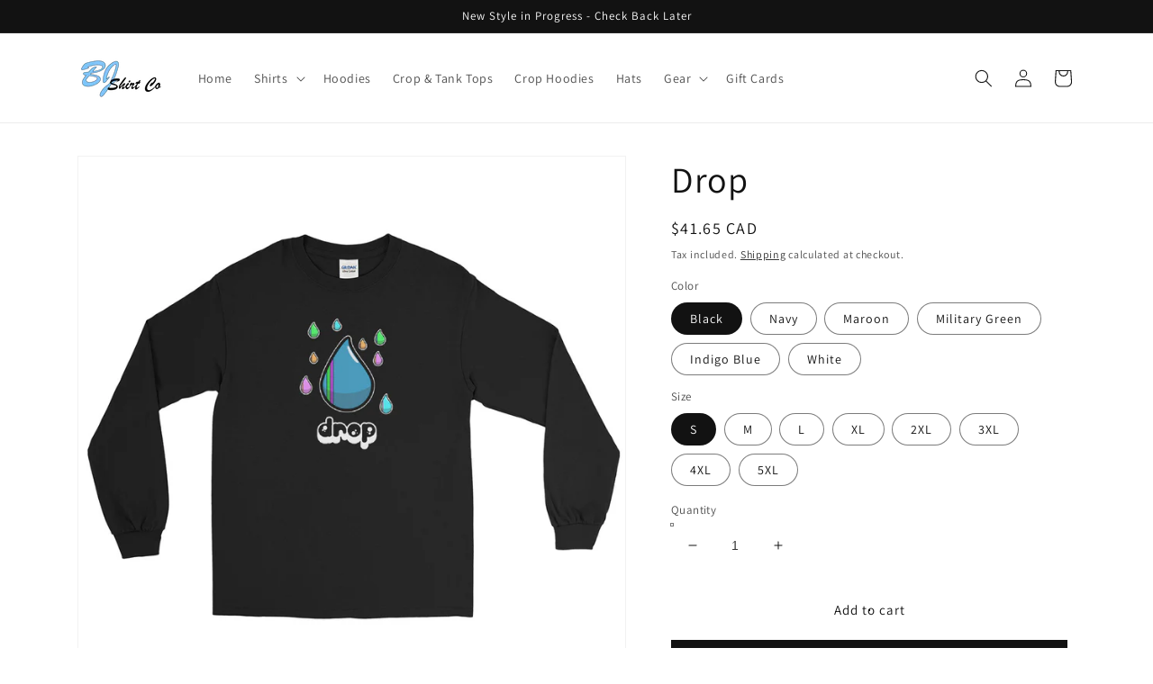

--- FILE ---
content_type: text/html; charset=utf-8
request_url: https://bjshirtco.com/en-ca/products/drop-4
body_size: 51659
content:
<!doctype html>
<html class="no-js" lang="en">
  <head>
    <meta charset="utf-8">
    <meta http-equiv="X-UA-Compatible" content="IE=edge">
    <meta name="viewport" content="width=device-width,initial-scale=1">
    <meta name="theme-color" content="">
    <link rel="canonical" href="https://bjshirtco.com/en-ca/products/drop-4">
    <link rel="preconnect" href="https://cdn.shopify.com" crossorigin><link rel="icon" type="image/png" href="//bjshirtco.com/cdn/shop/files/favicon4_32x32.png?v=1613703679"><link rel="preconnect" href="https://fonts.shopifycdn.com" crossorigin><title>
      Drop
 &ndash; BJ Shirt Co</title>

    
      <meta name="description" content="You&#39;ve now found the staple t-shirt of your wardrobe. It&#39;s made of a thicker, heavier cotton, but it&#39;s still soft and comfy. And the double stitching on the neckline and sleeves add more durability to what is sure to be a favorite! Add this wardrobe essential to your collection, and have a great to-go option for a casu">
    

    

<meta property="og:site_name" content="BJ Shirt Co">
<meta property="og:url" content="https://bjshirtco.com/en-ca/products/drop-4">
<meta property="og:title" content="Drop">
<meta property="og:type" content="product">
<meta property="og:description" content="You&#39;ve now found the staple t-shirt of your wardrobe. It&#39;s made of a thicker, heavier cotton, but it&#39;s still soft and comfy. And the double stitching on the neckline and sleeves add more durability to what is sure to be a favorite! Add this wardrobe essential to your collection, and have a great to-go option for a casu"><meta property="og:image" content="http://bjshirtco.com/cdn/shop/products/mens-long-sleeve-shirt-navy-front-61649c32d9632.jpg?v=1633983554">
  <meta property="og:image:secure_url" content="https://bjshirtco.com/cdn/shop/products/mens-long-sleeve-shirt-navy-front-61649c32d9632.jpg?v=1633983554">
  <meta property="og:image:width" content="1000">
  <meta property="og:image:height" content="1000"><meta property="og:price:amount" content="41.65">
  <meta property="og:price:currency" content="CAD"><meta name="twitter:site" content="@bjshirtco"><meta name="twitter:card" content="summary_large_image">
<meta name="twitter:title" content="Drop">
<meta name="twitter:description" content="You&#39;ve now found the staple t-shirt of your wardrobe. It&#39;s made of a thicker, heavier cotton, but it&#39;s still soft and comfy. And the double stitching on the neckline and sleeves add more durability to what is sure to be a favorite! Add this wardrobe essential to your collection, and have a great to-go option for a casu">


    <script src="//bjshirtco.com/cdn/shop/t/18/assets/global.js?v=138967679220690932761645044639" defer="defer"></script>
    <script>window.performance && window.performance.mark && window.performance.mark('shopify.content_for_header.start');</script><meta id="shopify-digital-wallet" name="shopify-digital-wallet" content="/27107491897/digital_wallets/dialog">
<meta name="shopify-checkout-api-token" content="0ee3d4d300eb8dccc1bdd169bd4413ec">
<meta id="in-context-paypal-metadata" data-shop-id="27107491897" data-venmo-supported="false" data-environment="production" data-locale="en_US" data-paypal-v4="true" data-currency="CAD">
<link rel="alternate" hreflang="x-default" href="https://bjshirtco.com/products/drop-4">
<link rel="alternate" hreflang="en" href="https://bjshirtco.com/products/drop-4">
<link rel="alternate" hreflang="en-CA" href="https://bjshirtco.com/en-ca/products/drop-4">
<link rel="alternate" type="application/json+oembed" href="https://bjshirtco.com/en-ca/products/drop-4.oembed">
<script async="async" src="/checkouts/internal/preloads.js?locale=en-CA"></script>
<link rel="preconnect" href="https://shop.app" crossorigin="anonymous">
<script async="async" src="https://shop.app/checkouts/internal/preloads.js?locale=en-CA&shop_id=27107491897" crossorigin="anonymous"></script>
<script id="apple-pay-shop-capabilities" type="application/json">{"shopId":27107491897,"countryCode":"US","currencyCode":"CAD","merchantCapabilities":["supports3DS"],"merchantId":"gid:\/\/shopify\/Shop\/27107491897","merchantName":"BJ Shirt Co","requiredBillingContactFields":["postalAddress","email","phone"],"requiredShippingContactFields":["postalAddress","email","phone"],"shippingType":"shipping","supportedNetworks":["visa","masterCard","amex","discover","elo","jcb"],"total":{"type":"pending","label":"BJ Shirt Co","amount":"1.00"},"shopifyPaymentsEnabled":true,"supportsSubscriptions":true}</script>
<script id="shopify-features" type="application/json">{"accessToken":"0ee3d4d300eb8dccc1bdd169bd4413ec","betas":["rich-media-storefront-analytics"],"domain":"bjshirtco.com","predictiveSearch":true,"shopId":27107491897,"locale":"en"}</script>
<script>var Shopify = Shopify || {};
Shopify.shop = "bj-shirt-co.myshopify.com";
Shopify.locale = "en";
Shopify.currency = {"active":"CAD","rate":"1.39062105"};
Shopify.country = "CA";
Shopify.theme = {"name":"Dawn","id":123650375737,"schema_name":"Dawn","schema_version":"3.0.0","theme_store_id":887,"role":"main"};
Shopify.theme.handle = "null";
Shopify.theme.style = {"id":null,"handle":null};
Shopify.cdnHost = "bjshirtco.com/cdn";
Shopify.routes = Shopify.routes || {};
Shopify.routes.root = "/en-ca/";</script>
<script type="module">!function(o){(o.Shopify=o.Shopify||{}).modules=!0}(window);</script>
<script>!function(o){function n(){var o=[];function n(){o.push(Array.prototype.slice.apply(arguments))}return n.q=o,n}var t=o.Shopify=o.Shopify||{};t.loadFeatures=n(),t.autoloadFeatures=n()}(window);</script>
<script>
  window.ShopifyPay = window.ShopifyPay || {};
  window.ShopifyPay.apiHost = "shop.app\/pay";
  window.ShopifyPay.redirectState = null;
</script>
<script id="shop-js-analytics" type="application/json">{"pageType":"product"}</script>
<script defer="defer" async type="module" src="//bjshirtco.com/cdn/shopifycloud/shop-js/modules/v2/client.init-shop-cart-sync_BT-GjEfc.en.esm.js"></script>
<script defer="defer" async type="module" src="//bjshirtco.com/cdn/shopifycloud/shop-js/modules/v2/chunk.common_D58fp_Oc.esm.js"></script>
<script defer="defer" async type="module" src="//bjshirtco.com/cdn/shopifycloud/shop-js/modules/v2/chunk.modal_xMitdFEc.esm.js"></script>
<script type="module">
  await import("//bjshirtco.com/cdn/shopifycloud/shop-js/modules/v2/client.init-shop-cart-sync_BT-GjEfc.en.esm.js");
await import("//bjshirtco.com/cdn/shopifycloud/shop-js/modules/v2/chunk.common_D58fp_Oc.esm.js");
await import("//bjshirtco.com/cdn/shopifycloud/shop-js/modules/v2/chunk.modal_xMitdFEc.esm.js");

  window.Shopify.SignInWithShop?.initShopCartSync?.({"fedCMEnabled":true,"windoidEnabled":true});

</script>
<script>
  window.Shopify = window.Shopify || {};
  if (!window.Shopify.featureAssets) window.Shopify.featureAssets = {};
  window.Shopify.featureAssets['shop-js'] = {"shop-cart-sync":["modules/v2/client.shop-cart-sync_DZOKe7Ll.en.esm.js","modules/v2/chunk.common_D58fp_Oc.esm.js","modules/v2/chunk.modal_xMitdFEc.esm.js"],"init-fed-cm":["modules/v2/client.init-fed-cm_B6oLuCjv.en.esm.js","modules/v2/chunk.common_D58fp_Oc.esm.js","modules/v2/chunk.modal_xMitdFEc.esm.js"],"shop-cash-offers":["modules/v2/client.shop-cash-offers_D2sdYoxE.en.esm.js","modules/v2/chunk.common_D58fp_Oc.esm.js","modules/v2/chunk.modal_xMitdFEc.esm.js"],"shop-login-button":["modules/v2/client.shop-login-button_QeVjl5Y3.en.esm.js","modules/v2/chunk.common_D58fp_Oc.esm.js","modules/v2/chunk.modal_xMitdFEc.esm.js"],"pay-button":["modules/v2/client.pay-button_DXTOsIq6.en.esm.js","modules/v2/chunk.common_D58fp_Oc.esm.js","modules/v2/chunk.modal_xMitdFEc.esm.js"],"shop-button":["modules/v2/client.shop-button_DQZHx9pm.en.esm.js","modules/v2/chunk.common_D58fp_Oc.esm.js","modules/v2/chunk.modal_xMitdFEc.esm.js"],"avatar":["modules/v2/client.avatar_BTnouDA3.en.esm.js"],"init-windoid":["modules/v2/client.init-windoid_CR1B-cfM.en.esm.js","modules/v2/chunk.common_D58fp_Oc.esm.js","modules/v2/chunk.modal_xMitdFEc.esm.js"],"init-shop-for-new-customer-accounts":["modules/v2/client.init-shop-for-new-customer-accounts_C_vY_xzh.en.esm.js","modules/v2/client.shop-login-button_QeVjl5Y3.en.esm.js","modules/v2/chunk.common_D58fp_Oc.esm.js","modules/v2/chunk.modal_xMitdFEc.esm.js"],"init-shop-email-lookup-coordinator":["modules/v2/client.init-shop-email-lookup-coordinator_BI7n9ZSv.en.esm.js","modules/v2/chunk.common_D58fp_Oc.esm.js","modules/v2/chunk.modal_xMitdFEc.esm.js"],"init-shop-cart-sync":["modules/v2/client.init-shop-cart-sync_BT-GjEfc.en.esm.js","modules/v2/chunk.common_D58fp_Oc.esm.js","modules/v2/chunk.modal_xMitdFEc.esm.js"],"shop-toast-manager":["modules/v2/client.shop-toast-manager_DiYdP3xc.en.esm.js","modules/v2/chunk.common_D58fp_Oc.esm.js","modules/v2/chunk.modal_xMitdFEc.esm.js"],"init-customer-accounts":["modules/v2/client.init-customer-accounts_D9ZNqS-Q.en.esm.js","modules/v2/client.shop-login-button_QeVjl5Y3.en.esm.js","modules/v2/chunk.common_D58fp_Oc.esm.js","modules/v2/chunk.modal_xMitdFEc.esm.js"],"init-customer-accounts-sign-up":["modules/v2/client.init-customer-accounts-sign-up_iGw4briv.en.esm.js","modules/v2/client.shop-login-button_QeVjl5Y3.en.esm.js","modules/v2/chunk.common_D58fp_Oc.esm.js","modules/v2/chunk.modal_xMitdFEc.esm.js"],"shop-follow-button":["modules/v2/client.shop-follow-button_CqMgW2wH.en.esm.js","modules/v2/chunk.common_D58fp_Oc.esm.js","modules/v2/chunk.modal_xMitdFEc.esm.js"],"checkout-modal":["modules/v2/client.checkout-modal_xHeaAweL.en.esm.js","modules/v2/chunk.common_D58fp_Oc.esm.js","modules/v2/chunk.modal_xMitdFEc.esm.js"],"shop-login":["modules/v2/client.shop-login_D91U-Q7h.en.esm.js","modules/v2/chunk.common_D58fp_Oc.esm.js","modules/v2/chunk.modal_xMitdFEc.esm.js"],"lead-capture":["modules/v2/client.lead-capture_BJmE1dJe.en.esm.js","modules/v2/chunk.common_D58fp_Oc.esm.js","modules/v2/chunk.modal_xMitdFEc.esm.js"],"payment-terms":["modules/v2/client.payment-terms_Ci9AEqFq.en.esm.js","modules/v2/chunk.common_D58fp_Oc.esm.js","modules/v2/chunk.modal_xMitdFEc.esm.js"]};
</script>
<script>(function() {
  var isLoaded = false;
  function asyncLoad() {
    if (isLoaded) return;
    isLoaded = true;
    var urls = ["https:\/\/static.klaviyo.com\/onsite\/js\/klaviyo.js?company_id=RmWjBR\u0026shop=bj-shirt-co.myshopify.com","https:\/\/static.klaviyo.com\/onsite\/js\/klaviyo.js?company_id=RmWjBR\u0026shop=bj-shirt-co.myshopify.com","https:\/\/static.klaviyo.com\/onsite\/js\/klaviyo.js?company_id=RmWjBR\u0026shop=bj-shirt-co.myshopify.com","\/\/cdn.shopify.com\/proxy\/0c7d56e68bd7af28387c8b6d9b24d822fafb15ed31b92ee96b54ab8c01d7f507\/static.cdn.printful.com\/static\/js\/external\/shopify-product-customizer.js?v=0.28\u0026shop=bj-shirt-co.myshopify.com\u0026sp-cache-control=cHVibGljLCBtYXgtYWdlPTkwMA"];
    for (var i = 0; i < urls.length; i++) {
      var s = document.createElement('script');
      s.type = 'text/javascript';
      s.async = true;
      s.src = urls[i];
      var x = document.getElementsByTagName('script')[0];
      x.parentNode.insertBefore(s, x);
    }
  };
  if(window.attachEvent) {
    window.attachEvent('onload', asyncLoad);
  } else {
    window.addEventListener('load', asyncLoad, false);
  }
})();</script>
<script id="__st">var __st={"a":27107491897,"offset":-18000,"reqid":"a22c7cc7-85e5-4e42-94fc-bcad1ca05ccb-1769316882","pageurl":"bjshirtco.com\/en-ca\/products\/drop-4","u":"dc09fd111a29","p":"product","rtyp":"product","rid":6564115349561};</script>
<script>window.ShopifyPaypalV4VisibilityTracking = true;</script>
<script id="captcha-bootstrap">!function(){'use strict';const t='contact',e='account',n='new_comment',o=[[t,t],['blogs',n],['comments',n],[t,'customer']],c=[[e,'customer_login'],[e,'guest_login'],[e,'recover_customer_password'],[e,'create_customer']],r=t=>t.map((([t,e])=>`form[action*='/${t}']:not([data-nocaptcha='true']) input[name='form_type'][value='${e}']`)).join(','),a=t=>()=>t?[...document.querySelectorAll(t)].map((t=>t.form)):[];function s(){const t=[...o],e=r(t);return a(e)}const i='password',u='form_key',d=['recaptcha-v3-token','g-recaptcha-response','h-captcha-response',i],f=()=>{try{return window.sessionStorage}catch{return}},m='__shopify_v',_=t=>t.elements[u];function p(t,e,n=!1){try{const o=window.sessionStorage,c=JSON.parse(o.getItem(e)),{data:r}=function(t){const{data:e,action:n}=t;return t[m]||n?{data:e,action:n}:{data:t,action:n}}(c);for(const[e,n]of Object.entries(r))t.elements[e]&&(t.elements[e].value=n);n&&o.removeItem(e)}catch(o){console.error('form repopulation failed',{error:o})}}const l='form_type',E='cptcha';function T(t){t.dataset[E]=!0}const w=window,h=w.document,L='Shopify',v='ce_forms',y='captcha';let A=!1;((t,e)=>{const n=(g='f06e6c50-85a8-45c8-87d0-21a2b65856fe',I='https://cdn.shopify.com/shopifycloud/storefront-forms-hcaptcha/ce_storefront_forms_captcha_hcaptcha.v1.5.2.iife.js',D={infoText:'Protected by hCaptcha',privacyText:'Privacy',termsText:'Terms'},(t,e,n)=>{const o=w[L][v],c=o.bindForm;if(c)return c(t,g,e,D).then(n);var r;o.q.push([[t,g,e,D],n]),r=I,A||(h.body.append(Object.assign(h.createElement('script'),{id:'captcha-provider',async:!0,src:r})),A=!0)});var g,I,D;w[L]=w[L]||{},w[L][v]=w[L][v]||{},w[L][v].q=[],w[L][y]=w[L][y]||{},w[L][y].protect=function(t,e){n(t,void 0,e),T(t)},Object.freeze(w[L][y]),function(t,e,n,w,h,L){const[v,y,A,g]=function(t,e,n){const i=e?o:[],u=t?c:[],d=[...i,...u],f=r(d),m=r(i),_=r(d.filter((([t,e])=>n.includes(e))));return[a(f),a(m),a(_),s()]}(w,h,L),I=t=>{const e=t.target;return e instanceof HTMLFormElement?e:e&&e.form},D=t=>v().includes(t);t.addEventListener('submit',(t=>{const e=I(t);if(!e)return;const n=D(e)&&!e.dataset.hcaptchaBound&&!e.dataset.recaptchaBound,o=_(e),c=g().includes(e)&&(!o||!o.value);(n||c)&&t.preventDefault(),c&&!n&&(function(t){try{if(!f())return;!function(t){const e=f();if(!e)return;const n=_(t);if(!n)return;const o=n.value;o&&e.removeItem(o)}(t);const e=Array.from(Array(32),(()=>Math.random().toString(36)[2])).join('');!function(t,e){_(t)||t.append(Object.assign(document.createElement('input'),{type:'hidden',name:u})),t.elements[u].value=e}(t,e),function(t,e){const n=f();if(!n)return;const o=[...t.querySelectorAll(`input[type='${i}']`)].map((({name:t})=>t)),c=[...d,...o],r={};for(const[a,s]of new FormData(t).entries())c.includes(a)||(r[a]=s);n.setItem(e,JSON.stringify({[m]:1,action:t.action,data:r}))}(t,e)}catch(e){console.error('failed to persist form',e)}}(e),e.submit())}));const S=(t,e)=>{t&&!t.dataset[E]&&(n(t,e.some((e=>e===t))),T(t))};for(const o of['focusin','change'])t.addEventListener(o,(t=>{const e=I(t);D(e)&&S(e,y())}));const B=e.get('form_key'),M=e.get(l),P=B&&M;t.addEventListener('DOMContentLoaded',(()=>{const t=y();if(P)for(const e of t)e.elements[l].value===M&&p(e,B);[...new Set([...A(),...v().filter((t=>'true'===t.dataset.shopifyCaptcha))])].forEach((e=>S(e,t)))}))}(h,new URLSearchParams(w.location.search),n,t,e,['guest_login'])})(!0,!0)}();</script>
<script integrity="sha256-4kQ18oKyAcykRKYeNunJcIwy7WH5gtpwJnB7kiuLZ1E=" data-source-attribution="shopify.loadfeatures" defer="defer" src="//bjshirtco.com/cdn/shopifycloud/storefront/assets/storefront/load_feature-a0a9edcb.js" crossorigin="anonymous"></script>
<script crossorigin="anonymous" defer="defer" src="//bjshirtco.com/cdn/shopifycloud/storefront/assets/shopify_pay/storefront-65b4c6d7.js?v=20250812"></script>
<script data-source-attribution="shopify.dynamic_checkout.dynamic.init">var Shopify=Shopify||{};Shopify.PaymentButton=Shopify.PaymentButton||{isStorefrontPortableWallets:!0,init:function(){window.Shopify.PaymentButton.init=function(){};var t=document.createElement("script");t.src="https://bjshirtco.com/cdn/shopifycloud/portable-wallets/latest/portable-wallets.en.js",t.type="module",document.head.appendChild(t)}};
</script>
<script data-source-attribution="shopify.dynamic_checkout.buyer_consent">
  function portableWalletsHideBuyerConsent(e){var t=document.getElementById("shopify-buyer-consent"),n=document.getElementById("shopify-subscription-policy-button");t&&n&&(t.classList.add("hidden"),t.setAttribute("aria-hidden","true"),n.removeEventListener("click",e))}function portableWalletsShowBuyerConsent(e){var t=document.getElementById("shopify-buyer-consent"),n=document.getElementById("shopify-subscription-policy-button");t&&n&&(t.classList.remove("hidden"),t.removeAttribute("aria-hidden"),n.addEventListener("click",e))}window.Shopify?.PaymentButton&&(window.Shopify.PaymentButton.hideBuyerConsent=portableWalletsHideBuyerConsent,window.Shopify.PaymentButton.showBuyerConsent=portableWalletsShowBuyerConsent);
</script>
<script>
  function portableWalletsCleanup(e){e&&e.src&&console.error("Failed to load portable wallets script "+e.src);var t=document.querySelectorAll("shopify-accelerated-checkout .shopify-payment-button__skeleton, shopify-accelerated-checkout-cart .wallet-cart-button__skeleton"),e=document.getElementById("shopify-buyer-consent");for(let e=0;e<t.length;e++)t[e].remove();e&&e.remove()}function portableWalletsNotLoadedAsModule(e){e instanceof ErrorEvent&&"string"==typeof e.message&&e.message.includes("import.meta")&&"string"==typeof e.filename&&e.filename.includes("portable-wallets")&&(window.removeEventListener("error",portableWalletsNotLoadedAsModule),window.Shopify.PaymentButton.failedToLoad=e,"loading"===document.readyState?document.addEventListener("DOMContentLoaded",window.Shopify.PaymentButton.init):window.Shopify.PaymentButton.init())}window.addEventListener("error",portableWalletsNotLoadedAsModule);
</script>

<script type="module" src="https://bjshirtco.com/cdn/shopifycloud/portable-wallets/latest/portable-wallets.en.js" onError="portableWalletsCleanup(this)" crossorigin="anonymous"></script>
<script nomodule>
  document.addEventListener("DOMContentLoaded", portableWalletsCleanup);
</script>

<link id="shopify-accelerated-checkout-styles" rel="stylesheet" media="screen" href="https://bjshirtco.com/cdn/shopifycloud/portable-wallets/latest/accelerated-checkout-backwards-compat.css" crossorigin="anonymous">
<style id="shopify-accelerated-checkout-cart">
        #shopify-buyer-consent {
  margin-top: 1em;
  display: inline-block;
  width: 100%;
}

#shopify-buyer-consent.hidden {
  display: none;
}

#shopify-subscription-policy-button {
  background: none;
  border: none;
  padding: 0;
  text-decoration: underline;
  font-size: inherit;
  cursor: pointer;
}

#shopify-subscription-policy-button::before {
  box-shadow: none;
}

      </style>
<script id="sections-script" data-sections="main-product,product-recommendations,header,footer" defer="defer" src="//bjshirtco.com/cdn/shop/t/18/compiled_assets/scripts.js?v=1986"></script>
<script>window.performance && window.performance.mark && window.performance.mark('shopify.content_for_header.end');</script>


    <style data-shopify>
      @font-face {
  font-family: Assistant;
  font-weight: 400;
  font-style: normal;
  font-display: swap;
  src: url("//bjshirtco.com/cdn/fonts/assistant/assistant_n4.9120912a469cad1cc292572851508ca49d12e768.woff2") format("woff2"),
       url("//bjshirtco.com/cdn/fonts/assistant/assistant_n4.6e9875ce64e0fefcd3f4446b7ec9036b3ddd2985.woff") format("woff");
}

      @font-face {
  font-family: Assistant;
  font-weight: 700;
  font-style: normal;
  font-display: swap;
  src: url("//bjshirtco.com/cdn/fonts/assistant/assistant_n7.bf44452348ec8b8efa3aa3068825305886b1c83c.woff2") format("woff2"),
       url("//bjshirtco.com/cdn/fonts/assistant/assistant_n7.0c887fee83f6b3bda822f1150b912c72da0f7b64.woff") format("woff");
}

      
      
      @font-face {
  font-family: Assistant;
  font-weight: 400;
  font-style: normal;
  font-display: swap;
  src: url("//bjshirtco.com/cdn/fonts/assistant/assistant_n4.9120912a469cad1cc292572851508ca49d12e768.woff2") format("woff2"),
       url("//bjshirtco.com/cdn/fonts/assistant/assistant_n4.6e9875ce64e0fefcd3f4446b7ec9036b3ddd2985.woff") format("woff");
}


      :root {
        --font-body-family: Assistant, sans-serif;
        --font-body-style: normal;
        --font-body-weight: 400;

        --font-heading-family: Assistant, sans-serif;
        --font-heading-style: normal;
        --font-heading-weight: 400;

        --font-body-scale: 1.0;
        --font-heading-scale: 1.0;

        --color-base-text: 18, 18, 18;
        --color-shadow: 18, 18, 18;
        --color-base-background-1: 255, 255, 255;
        --color-base-background-2: 236, 236, 236;
        --color-base-solid-button-labels: 183, 185, 186;
        --color-base-outline-button-labels: 18, 18, 18;
        --color-base-accent-1: 18, 18, 18;
        --color-base-accent-2: 51, 79, 180;
        --payment-terms-background-color: #FFFFFF;

        --gradient-base-background-1: #FFFFFF;
        --gradient-base-background-2: #ececec;
        --gradient-base-accent-1: #121212;
        --gradient-base-accent-2: #334FB4;

        --media-padding: px;
        --media-border-opacity: 0.05;
        --media-border-width: 1px;
        --media-radius: 0px;
        --media-shadow-opacity: 0.0;
        --media-shadow-horizontal-offset: 0px;
        --media-shadow-vertical-offset: 0px;
        --media-shadow-blur-radius: 0px;

        --page-width: 120rem;
        --page-width-margin: 0rem;

        --card-image-padding: 0.0rem;
        --card-corner-radius: 0.0rem;
        --card-text-alignment: left;
        --card-border-width: 0.0rem;
        --card-border-opacity: 0.0;
        --card-shadow-opacity: 0.1;
        --card-shadow-horizontal-offset: 0.0rem;
        --card-shadow-vertical-offset: 0.0rem;
        --card-shadow-blur-radius: 0.0rem;

        --badge-corner-radius: 4.0rem;

        --popup-border-width: 1px;
        --popup-border-opacity: 0.1;
        --popup-corner-radius: 0px;
        --popup-shadow-opacity: 0.0;
        --popup-shadow-horizontal-offset: 0px;
        --popup-shadow-vertical-offset: 0px;
        --popup-shadow-blur-radius: 0px;

        --drawer-border-width: 1px;
        --drawer-border-opacity: 0.1;
        --drawer-shadow-opacity: 0.0;
        --drawer-shadow-horizontal-offset: 0px;
        --drawer-shadow-vertical-offset: 0px;
        --drawer-shadow-blur-radius: 0px;

        --spacing-sections-desktop: 0px;
        --spacing-sections-mobile: 0px;

        --grid-desktop-vertical-spacing: 8px;
        --grid-desktop-horizontal-spacing: 8px;
        --grid-mobile-vertical-spacing: 4px;
        --grid-mobile-horizontal-spacing: 4px;

        --text-boxes-border-opacity: 0.0;
        --text-boxes-border-width: 0px;
        --text-boxes-radius: 0px;
        --text-boxes-shadow-opacity: 0.0;
        --text-boxes-shadow-horizontal-offset: 0px;
        --text-boxes-shadow-vertical-offset: 0px;
        --text-boxes-shadow-blur-radius: 0px;

        --buttons-radius: 0px;
        --buttons-radius-outset: 0px;
        --buttons-border-width: 1px;
        --buttons-border-opacity: 1.0;
        --buttons-shadow-opacity: 0.0;
        --buttons-shadow-horizontal-offset: 0px;
        --buttons-shadow-vertical-offset: 0px;
        --buttons-shadow-blur-radius: 0px;
        --buttons-border-offset: 0px;

        --inputs-radius: 0px;
        --inputs-border-width: 1px;
        --inputs-border-opacity: 0.55;
        --inputs-shadow-opacity: 0.0;
        --inputs-shadow-horizontal-offset: 0px;
        --inputs-margin-offset: 0px;
        --inputs-shadow-vertical-offset: 0px;
        --inputs-shadow-blur-radius: 0px;
        --inputs-radius-outset: 0px;

        --variant-pills-radius: 40px;
        --variant-pills-border-width: 1px;
        --variant-pills-border-opacity: 0.55;
        --variant-pills-shadow-opacity: 0.0;
        --variant-pills-shadow-horizontal-offset: 0px;
        --variant-pills-shadow-vertical-offset: 0px;
        --variant-pills-shadow-blur-radius: 0px;
      }

      *,
      *::before,
      *::after {
        box-sizing: inherit;
      }

      html {
        box-sizing: border-box;
        font-size: calc(var(--font-body-scale) * 62.5%);
        height: 100%;
      }

      body {
        display: grid;
        grid-template-rows: auto auto 1fr auto;
        grid-template-columns: 100%;
        min-height: 100%;
        margin: 0;
        font-size: 1.5rem;
        letter-spacing: 0.06rem;
        line-height: calc(1 + 0.8 / var(--font-body-scale));
        font-family: var(--font-body-family);
        font-style: var(--font-body-style);
        font-weight: var(--font-body-weight);
      }

      @media screen and (min-width: 750px) {
        body {
          font-size: 1.6rem;
        }
      }
    </style>

    <link href="//bjshirtco.com/cdn/shop/t/18/assets/base.css?v=39440664952427654091645044656" rel="stylesheet" type="text/css" media="all" />
<link rel="preload" as="font" href="//bjshirtco.com/cdn/fonts/assistant/assistant_n4.9120912a469cad1cc292572851508ca49d12e768.woff2" type="font/woff2" crossorigin><link rel="preload" as="font" href="//bjshirtco.com/cdn/fonts/assistant/assistant_n4.9120912a469cad1cc292572851508ca49d12e768.woff2" type="font/woff2" crossorigin><link rel="stylesheet" href="//bjshirtco.com/cdn/shop/t/18/assets/component-predictive-search.css?v=165644661289088488651645044635" media="print" onload="this.media='all'"><script>document.documentElement.className = document.documentElement.className.replace('no-js', 'js');
    if (Shopify.designMode) {
      document.documentElement.classList.add('shopify-design-mode');
    }
    </script>
  <!-- BEGIN app block: shopify://apps/judge-me-reviews/blocks/judgeme_core/61ccd3b1-a9f2-4160-9fe9-4fec8413e5d8 --><!-- Start of Judge.me Core -->






<link rel="dns-prefetch" href="https://cdnwidget.judge.me">
<link rel="dns-prefetch" href="https://cdn.judge.me">
<link rel="dns-prefetch" href="https://cdn1.judge.me">
<link rel="dns-prefetch" href="https://api.judge.me">

<script data-cfasync='false' class='jdgm-settings-script'>window.jdgmSettings={"pagination":5,"disable_web_reviews":false,"badge_no_review_text":"No reviews","badge_n_reviews_text":"{{ n }} review/reviews","badge_star_color":"#f1c915","hide_badge_preview_if_no_reviews":true,"badge_hide_text":false,"enforce_center_preview_badge":false,"widget_title":"Customer Reviews","widget_open_form_text":"Write a review","widget_close_form_text":"Cancel review","widget_refresh_page_text":"Refresh page","widget_summary_text":"Based on {{ number_of_reviews }} review/reviews","widget_no_review_text":"Be the first to write a review","widget_name_field_text":"Display name","widget_verified_name_field_text":"Verified Name (public)","widget_name_placeholder_text":"Display name","widget_required_field_error_text":"This field is required.","widget_email_field_text":"Email address","widget_verified_email_field_text":"Verified Email (private, can not be edited)","widget_email_placeholder_text":"Your email address","widget_email_field_error_text":"Please enter a valid email address.","widget_rating_field_text":"Rating","widget_review_title_field_text":"Review Title","widget_review_title_placeholder_text":"Give your review a title","widget_review_body_field_text":"Review content","widget_review_body_placeholder_text":"Start writing here...","widget_pictures_field_text":"Picture/Video (optional)","widget_submit_review_text":"Submit Review","widget_submit_verified_review_text":"Submit Verified Review","widget_submit_success_msg_with_auto_publish":"Thank you! Please refresh the page in a few moments to see your review. You can remove or edit your review by logging into \u003ca href='https://judge.me/login' target='_blank' rel='nofollow noopener'\u003eJudge.me\u003c/a\u003e","widget_submit_success_msg_no_auto_publish":"Thank you! Your review will be published as soon as it is approved by the shop admin. You can remove or edit your review by logging into \u003ca href='https://judge.me/login' target='_blank' rel='nofollow noopener'\u003eJudge.me\u003c/a\u003e","widget_show_default_reviews_out_of_total_text":"Showing {{ n_reviews_shown }} out of {{ n_reviews }} reviews.","widget_show_all_link_text":"Show all","widget_show_less_link_text":"Show less","widget_author_said_text":"{{ reviewer_name }} said:","widget_days_text":"{{ n }} days ago","widget_weeks_text":"{{ n }} week/weeks ago","widget_months_text":"{{ n }} month/months ago","widget_years_text":"{{ n }} year/years ago","widget_yesterday_text":"Yesterday","widget_today_text":"Today","widget_replied_text":"\u003e\u003e {{ shop_name }} replied:","widget_read_more_text":"Read more","widget_reviewer_name_as_initial":"","widget_rating_filter_color":"#fbcd0a","widget_rating_filter_see_all_text":"See all reviews","widget_sorting_most_recent_text":"Most Recent","widget_sorting_highest_rating_text":"Highest Rating","widget_sorting_lowest_rating_text":"Lowest Rating","widget_sorting_with_pictures_text":"Only Pictures","widget_sorting_most_helpful_text":"Most Helpful","widget_open_question_form_text":"Ask a question","widget_reviews_subtab_text":"Reviews","widget_questions_subtab_text":"Questions","widget_question_label_text":"Question","widget_answer_label_text":"Answer","widget_question_placeholder_text":"Write your question here","widget_submit_question_text":"Submit Question","widget_question_submit_success_text":"Thank you for your question! We will notify you once it gets answered.","widget_star_color":"#f1c915","verified_badge_text":"Verified","verified_badge_bg_color":"","verified_badge_text_color":"","verified_badge_placement":"left-of-reviewer-name","widget_review_max_height":"","widget_hide_border":false,"widget_social_share":false,"widget_thumb":false,"widget_review_location_show":false,"widget_location_format":"","all_reviews_include_out_of_store_products":true,"all_reviews_out_of_store_text":"(out of store)","all_reviews_pagination":100,"all_reviews_product_name_prefix_text":"about","enable_review_pictures":true,"enable_question_anwser":false,"widget_theme":"default","review_date_format":"mm/dd/yyyy","default_sort_method":"most-recent","widget_product_reviews_subtab_text":"Product Reviews","widget_shop_reviews_subtab_text":"Shop Reviews","widget_other_products_reviews_text":"Reviews for other products","widget_store_reviews_subtab_text":"Store reviews","widget_no_store_reviews_text":"This store hasn't received any reviews yet","widget_web_restriction_product_reviews_text":"This product hasn't received any reviews yet","widget_no_items_text":"No items found","widget_show_more_text":"Show more","widget_write_a_store_review_text":"Write a Store Review","widget_other_languages_heading":"Reviews in Other Languages","widget_translate_review_text":"Translate review to {{ language }}","widget_translating_review_text":"Translating...","widget_show_original_translation_text":"Show original ({{ language }})","widget_translate_review_failed_text":"Review couldn't be translated.","widget_translate_review_retry_text":"Retry","widget_translate_review_try_again_later_text":"Try again later","show_product_url_for_grouped_product":false,"widget_sorting_pictures_first_text":"Pictures First","show_pictures_on_all_rev_page_mobile":false,"show_pictures_on_all_rev_page_desktop":false,"floating_tab_hide_mobile_install_preference":false,"floating_tab_button_name":"★ Reviews","floating_tab_title":"Let customers speak for us","floating_tab_button_color":"","floating_tab_button_background_color":"","floating_tab_url":"","floating_tab_url_enabled":false,"floating_tab_tab_style":"text","all_reviews_text_badge_text":"Customers rate us {{ shop.metafields.judgeme.all_reviews_rating | round: 1 }}/5 based on {{ shop.metafields.judgeme.all_reviews_count }} reviews.","all_reviews_text_badge_text_branded_style":"{{ shop.metafields.judgeme.all_reviews_rating | round: 1 }} out of 5 stars based on {{ shop.metafields.judgeme.all_reviews_count }} reviews","is_all_reviews_text_badge_a_link":false,"show_stars_for_all_reviews_text_badge":false,"all_reviews_text_badge_url":"","all_reviews_text_style":"text","all_reviews_text_color_style":"judgeme_brand_color","all_reviews_text_color":"#108474","all_reviews_text_show_jm_brand":true,"featured_carousel_show_header":true,"featured_carousel_title":"Let customers speak for us","testimonials_carousel_title":"Customers are saying","videos_carousel_title":"Real customer stories","cards_carousel_title":"Customers are saying","featured_carousel_count_text":"from {{ n }} reviews","featured_carousel_add_link_to_all_reviews_page":false,"featured_carousel_url":"","featured_carousel_show_images":true,"featured_carousel_autoslide_interval":5,"featured_carousel_arrows_on_the_sides":false,"featured_carousel_height":250,"featured_carousel_width":80,"featured_carousel_image_size":0,"featured_carousel_image_height":250,"featured_carousel_arrow_color":"#eeeeee","verified_count_badge_style":"vintage","verified_count_badge_orientation":"horizontal","verified_count_badge_color_style":"judgeme_brand_color","verified_count_badge_color":"#108474","is_verified_count_badge_a_link":false,"verified_count_badge_url":"","verified_count_badge_show_jm_brand":true,"widget_rating_preset_default":5,"widget_first_sub_tab":"product-reviews","widget_show_histogram":true,"widget_histogram_use_custom_color":false,"widget_pagination_use_custom_color":false,"widget_star_use_custom_color":true,"widget_verified_badge_use_custom_color":false,"widget_write_review_use_custom_color":false,"picture_reminder_submit_button":"Upload Pictures","enable_review_videos":false,"mute_video_by_default":false,"widget_sorting_videos_first_text":"Videos First","widget_review_pending_text":"Pending","featured_carousel_items_for_large_screen":3,"social_share_options_order":"Facebook,Twitter","remove_microdata_snippet":false,"disable_json_ld":false,"enable_json_ld_products":false,"preview_badge_show_question_text":false,"preview_badge_no_question_text":"No questions","preview_badge_n_question_text":"{{ number_of_questions }} question/questions","qa_badge_show_icon":false,"qa_badge_position":"same-row","remove_judgeme_branding":false,"widget_add_search_bar":false,"widget_search_bar_placeholder":"Search","widget_sorting_verified_only_text":"Verified only","featured_carousel_theme":"default","featured_carousel_show_rating":true,"featured_carousel_show_title":true,"featured_carousel_show_body":true,"featured_carousel_show_date":false,"featured_carousel_show_reviewer":true,"featured_carousel_show_product":false,"featured_carousel_header_background_color":"#108474","featured_carousel_header_text_color":"#ffffff","featured_carousel_name_product_separator":"reviewed","featured_carousel_full_star_background":"#108474","featured_carousel_empty_star_background":"#dadada","featured_carousel_vertical_theme_background":"#f9fafb","featured_carousel_verified_badge_enable":false,"featured_carousel_verified_badge_color":"#108474","featured_carousel_border_style":"round","featured_carousel_review_line_length_limit":3,"featured_carousel_more_reviews_button_text":"Read more reviews","featured_carousel_view_product_button_text":"View product","all_reviews_page_load_reviews_on":"scroll","all_reviews_page_load_more_text":"Load More Reviews","disable_fb_tab_reviews":false,"enable_ajax_cdn_cache":false,"widget_public_name_text":"displayed publicly like","default_reviewer_name":"John Smith","default_reviewer_name_has_non_latin":true,"widget_reviewer_anonymous":"Anonymous","medals_widget_title":"Judge.me Review Medals","medals_widget_background_color":"#f9fafb","medals_widget_position":"footer_all_pages","medals_widget_border_color":"#f9fafb","medals_widget_verified_text_position":"left","medals_widget_use_monochromatic_version":false,"medals_widget_elements_color":"#108474","show_reviewer_avatar":true,"widget_invalid_yt_video_url_error_text":"Not a YouTube video URL","widget_max_length_field_error_text":"Please enter no more than {0} characters.","widget_show_country_flag":false,"widget_show_collected_via_shop_app":true,"widget_verified_by_shop_badge_style":"light","widget_verified_by_shop_text":"Verified by Shop","widget_show_photo_gallery":false,"widget_load_with_code_splitting":true,"widget_ugc_install_preference":false,"widget_ugc_title":"Made by us, Shared by you","widget_ugc_subtitle":"Tag us to see your picture featured in our page","widget_ugc_arrows_color":"#ffffff","widget_ugc_primary_button_text":"Buy Now","widget_ugc_primary_button_background_color":"#108474","widget_ugc_primary_button_text_color":"#ffffff","widget_ugc_primary_button_border_width":"0","widget_ugc_primary_button_border_style":"none","widget_ugc_primary_button_border_color":"#108474","widget_ugc_primary_button_border_radius":"25","widget_ugc_secondary_button_text":"Load More","widget_ugc_secondary_button_background_color":"#ffffff","widget_ugc_secondary_button_text_color":"#108474","widget_ugc_secondary_button_border_width":"2","widget_ugc_secondary_button_border_style":"solid","widget_ugc_secondary_button_border_color":"#108474","widget_ugc_secondary_button_border_radius":"25","widget_ugc_reviews_button_text":"View Reviews","widget_ugc_reviews_button_background_color":"#ffffff","widget_ugc_reviews_button_text_color":"#108474","widget_ugc_reviews_button_border_width":"2","widget_ugc_reviews_button_border_style":"solid","widget_ugc_reviews_button_border_color":"#108474","widget_ugc_reviews_button_border_radius":"25","widget_ugc_reviews_button_link_to":"judgeme-reviews-page","widget_ugc_show_post_date":true,"widget_ugc_max_width":"800","widget_rating_metafield_value_type":true,"widget_primary_color":"#108474","widget_enable_secondary_color":false,"widget_secondary_color":"#edf5f5","widget_summary_average_rating_text":"{{ average_rating }} out of 5","widget_media_grid_title":"Customer photos \u0026 videos","widget_media_grid_see_more_text":"See more","widget_round_style":false,"widget_show_product_medals":true,"widget_verified_by_judgeme_text":"Verified by Judge.me","widget_show_store_medals":true,"widget_verified_by_judgeme_text_in_store_medals":"Verified by Judge.me","widget_media_field_exceed_quantity_message":"Sorry, we can only accept {{ max_media }} for one review.","widget_media_field_exceed_limit_message":"{{ file_name }} is too large, please select a {{ media_type }} less than {{ size_limit }}MB.","widget_review_submitted_text":"Review Submitted!","widget_question_submitted_text":"Question Submitted!","widget_close_form_text_question":"Cancel","widget_write_your_answer_here_text":"Write your answer here","widget_enabled_branded_link":true,"widget_show_collected_by_judgeme":false,"widget_reviewer_name_color":"","widget_write_review_text_color":"","widget_write_review_bg_color":"","widget_collected_by_judgeme_text":"collected by Judge.me","widget_pagination_type":"standard","widget_load_more_text":"Load More","widget_load_more_color":"#108474","widget_full_review_text":"Full Review","widget_read_more_reviews_text":"Read More Reviews","widget_read_questions_text":"Read Questions","widget_questions_and_answers_text":"Questions \u0026 Answers","widget_verified_by_text":"Verified by","widget_verified_text":"Verified","widget_number_of_reviews_text":"{{ number_of_reviews }} reviews","widget_back_button_text":"Back","widget_next_button_text":"Next","widget_custom_forms_filter_button":"Filters","custom_forms_style":"vertical","widget_show_review_information":false,"how_reviews_are_collected":"How reviews are collected?","widget_show_review_keywords":false,"widget_gdpr_statement":"How we use your data: We'll only contact you about the review you left, and only if necessary. By submitting your review, you agree to Judge.me's \u003ca href='https://judge.me/terms' target='_blank' rel='nofollow noopener'\u003eterms\u003c/a\u003e, \u003ca href='https://judge.me/privacy' target='_blank' rel='nofollow noopener'\u003eprivacy\u003c/a\u003e and \u003ca href='https://judge.me/content-policy' target='_blank' rel='nofollow noopener'\u003econtent\u003c/a\u003e policies.","widget_multilingual_sorting_enabled":false,"widget_translate_review_content_enabled":false,"widget_translate_review_content_method":"manual","popup_widget_review_selection":"automatically_with_pictures","popup_widget_round_border_style":true,"popup_widget_show_title":true,"popup_widget_show_body":true,"popup_widget_show_reviewer":false,"popup_widget_show_product":true,"popup_widget_show_pictures":true,"popup_widget_use_review_picture":true,"popup_widget_show_on_home_page":true,"popup_widget_show_on_product_page":true,"popup_widget_show_on_collection_page":true,"popup_widget_show_on_cart_page":true,"popup_widget_position":"bottom_left","popup_widget_first_review_delay":5,"popup_widget_duration":5,"popup_widget_interval":5,"popup_widget_review_count":5,"popup_widget_hide_on_mobile":true,"review_snippet_widget_round_border_style":true,"review_snippet_widget_card_color":"#FFFFFF","review_snippet_widget_slider_arrows_background_color":"#FFFFFF","review_snippet_widget_slider_arrows_color":"#000000","review_snippet_widget_star_color":"#108474","show_product_variant":false,"all_reviews_product_variant_label_text":"Variant: ","widget_show_verified_branding":false,"widget_ai_summary_title":"Customers say","widget_ai_summary_disclaimer":"AI-powered review summary based on recent customer reviews","widget_show_ai_summary":false,"widget_show_ai_summary_bg":false,"widget_show_review_title_input":true,"redirect_reviewers_invited_via_email":"review_widget","request_store_review_after_product_review":false,"request_review_other_products_in_order":false,"review_form_color_scheme":"default","review_form_corner_style":"square","review_form_star_color":{},"review_form_text_color":"#333333","review_form_background_color":"#ffffff","review_form_field_background_color":"#fafafa","review_form_button_color":{},"review_form_button_text_color":"#ffffff","review_form_modal_overlay_color":"#000000","review_content_screen_title_text":"How would you rate this product?","review_content_introduction_text":"We would love it if you would share a bit about your experience.","store_review_form_title_text":"How would you rate this store?","store_review_form_introduction_text":"We would love it if you would share a bit about your experience.","show_review_guidance_text":true,"one_star_review_guidance_text":"Poor","five_star_review_guidance_text":"Great","customer_information_screen_title_text":"About you","customer_information_introduction_text":"Please tell us more about you.","custom_questions_screen_title_text":"Your experience in more detail","custom_questions_introduction_text":"Here are a few questions to help us understand more about your experience.","review_submitted_screen_title_text":"Thanks for your review!","review_submitted_screen_thank_you_text":"We are processing it and it will appear on the store soon.","review_submitted_screen_email_verification_text":"Please confirm your email by clicking the link we just sent you. This helps us keep reviews authentic.","review_submitted_request_store_review_text":"Would you like to share your experience of shopping with us?","review_submitted_review_other_products_text":"Would you like to review these products?","store_review_screen_title_text":"Would you like to share your experience of shopping with us?","store_review_introduction_text":"We value your feedback and use it to improve. Please share any thoughts or suggestions you have.","reviewer_media_screen_title_picture_text":"Share a picture","reviewer_media_introduction_picture_text":"Upload a photo to support your review.","reviewer_media_screen_title_video_text":"Share a video","reviewer_media_introduction_video_text":"Upload a video to support your review.","reviewer_media_screen_title_picture_or_video_text":"Share a picture or video","reviewer_media_introduction_picture_or_video_text":"Upload a photo or video to support your review.","reviewer_media_youtube_url_text":"Paste your Youtube URL here","advanced_settings_next_step_button_text":"Next","advanced_settings_close_review_button_text":"Close","modal_write_review_flow":false,"write_review_flow_required_text":"Required","write_review_flow_privacy_message_text":"We respect your privacy.","write_review_flow_anonymous_text":"Post review as anonymous","write_review_flow_visibility_text":"This won't be visible to other customers.","write_review_flow_multiple_selection_help_text":"Select as many as you like","write_review_flow_single_selection_help_text":"Select one option","write_review_flow_required_field_error_text":"This field is required","write_review_flow_invalid_email_error_text":"Please enter a valid email address","write_review_flow_max_length_error_text":"Max. {{ max_length }} characters.","write_review_flow_media_upload_text":"\u003cb\u003eClick to upload\u003c/b\u003e or drag and drop","write_review_flow_gdpr_statement":"We'll only contact you about your review if necessary. By submitting your review, you agree to our \u003ca href='https://judge.me/terms' target='_blank' rel='nofollow noopener'\u003eterms and conditions\u003c/a\u003e and \u003ca href='https://judge.me/privacy' target='_blank' rel='nofollow noopener'\u003eprivacy policy\u003c/a\u003e.","rating_only_reviews_enabled":false,"show_negative_reviews_help_screen":false,"new_review_flow_help_screen_rating_threshold":3,"negative_review_resolution_screen_title_text":"Tell us more","negative_review_resolution_text":"Your experience matters to us. If there were issues with your purchase, we're here to help. Feel free to reach out to us, we'd love the opportunity to make things right.","negative_review_resolution_button_text":"Contact us","negative_review_resolution_proceed_with_review_text":"Leave a review","negative_review_resolution_subject":"Issue with purchase from {{ shop_name }}.{{ order_name }}","preview_badge_collection_page_install_status":false,"widget_review_custom_css":"","preview_badge_custom_css":"","preview_badge_stars_count":"5-stars","featured_carousel_custom_css":"","floating_tab_custom_css":"","all_reviews_widget_custom_css":"","medals_widget_custom_css":"","verified_badge_custom_css":"","all_reviews_text_custom_css":"","transparency_badges_collected_via_store_invite":false,"transparency_badges_from_another_provider":false,"transparency_badges_collected_from_store_visitor":false,"transparency_badges_collected_by_verified_review_provider":false,"transparency_badges_earned_reward":false,"transparency_badges_collected_via_store_invite_text":"Review collected via store invitation","transparency_badges_from_another_provider_text":"Review collected from another provider","transparency_badges_collected_from_store_visitor_text":"Review collected from a store visitor","transparency_badges_written_in_google_text":"Review written in Google","transparency_badges_written_in_etsy_text":"Review written in Etsy","transparency_badges_written_in_shop_app_text":"Review written in Shop App","transparency_badges_earned_reward_text":"Review earned a reward for future purchase","product_review_widget_per_page":10,"widget_store_review_label_text":"Review about the store","checkout_comment_extension_title_on_product_page":"Customer Comments","checkout_comment_extension_num_latest_comment_show":5,"checkout_comment_extension_format":"name_and_timestamp","checkout_comment_customer_name":"last_initial","checkout_comment_comment_notification":true,"preview_badge_collection_page_install_preference":false,"preview_badge_home_page_install_preference":false,"preview_badge_product_page_install_preference":false,"review_widget_install_preference":"","review_carousel_install_preference":false,"floating_reviews_tab_install_preference":"none","verified_reviews_count_badge_install_preference":false,"all_reviews_text_install_preference":false,"review_widget_best_location":false,"judgeme_medals_install_preference":false,"review_widget_revamp_enabled":false,"review_widget_qna_enabled":false,"review_widget_header_theme":"minimal","review_widget_widget_title_enabled":true,"review_widget_header_text_size":"medium","review_widget_header_text_weight":"regular","review_widget_average_rating_style":"compact","review_widget_bar_chart_enabled":true,"review_widget_bar_chart_type":"numbers","review_widget_bar_chart_style":"standard","review_widget_expanded_media_gallery_enabled":false,"review_widget_reviews_section_theme":"standard","review_widget_image_style":"thumbnails","review_widget_review_image_ratio":"square","review_widget_stars_size":"medium","review_widget_verified_badge":"standard_text","review_widget_review_title_text_size":"medium","review_widget_review_text_size":"medium","review_widget_review_text_length":"medium","review_widget_number_of_columns_desktop":3,"review_widget_carousel_transition_speed":5,"review_widget_custom_questions_answers_display":"always","review_widget_button_text_color":"#FFFFFF","review_widget_text_color":"#000000","review_widget_lighter_text_color":"#7B7B7B","review_widget_corner_styling":"soft","review_widget_review_word_singular":"review","review_widget_review_word_plural":"reviews","review_widget_voting_label":"Helpful?","review_widget_shop_reply_label":"Reply from {{ shop_name }}:","review_widget_filters_title":"Filters","qna_widget_question_word_singular":"Question","qna_widget_question_word_plural":"Questions","qna_widget_answer_reply_label":"Answer from {{ answerer_name }}:","qna_content_screen_title_text":"Ask a question about this product","qna_widget_question_required_field_error_text":"Please enter your question.","qna_widget_flow_gdpr_statement":"We'll only contact you about your question if necessary. By submitting your question, you agree to our \u003ca href='https://judge.me/terms' target='_blank' rel='nofollow noopener'\u003eterms and conditions\u003c/a\u003e and \u003ca href='https://judge.me/privacy' target='_blank' rel='nofollow noopener'\u003eprivacy policy\u003c/a\u003e.","qna_widget_question_submitted_text":"Thanks for your question!","qna_widget_close_form_text_question":"Close","qna_widget_question_submit_success_text":"We’ll notify you by email when your question is answered.","all_reviews_widget_v2025_enabled":false,"all_reviews_widget_v2025_header_theme":"default","all_reviews_widget_v2025_widget_title_enabled":true,"all_reviews_widget_v2025_header_text_size":"medium","all_reviews_widget_v2025_header_text_weight":"regular","all_reviews_widget_v2025_average_rating_style":"compact","all_reviews_widget_v2025_bar_chart_enabled":true,"all_reviews_widget_v2025_bar_chart_type":"numbers","all_reviews_widget_v2025_bar_chart_style":"standard","all_reviews_widget_v2025_expanded_media_gallery_enabled":false,"all_reviews_widget_v2025_show_store_medals":true,"all_reviews_widget_v2025_show_photo_gallery":true,"all_reviews_widget_v2025_show_review_keywords":false,"all_reviews_widget_v2025_show_ai_summary":false,"all_reviews_widget_v2025_show_ai_summary_bg":false,"all_reviews_widget_v2025_add_search_bar":false,"all_reviews_widget_v2025_default_sort_method":"most-recent","all_reviews_widget_v2025_reviews_per_page":10,"all_reviews_widget_v2025_reviews_section_theme":"default","all_reviews_widget_v2025_image_style":"thumbnails","all_reviews_widget_v2025_review_image_ratio":"square","all_reviews_widget_v2025_stars_size":"medium","all_reviews_widget_v2025_verified_badge":"bold_badge","all_reviews_widget_v2025_review_title_text_size":"medium","all_reviews_widget_v2025_review_text_size":"medium","all_reviews_widget_v2025_review_text_length":"medium","all_reviews_widget_v2025_number_of_columns_desktop":3,"all_reviews_widget_v2025_carousel_transition_speed":5,"all_reviews_widget_v2025_custom_questions_answers_display":"always","all_reviews_widget_v2025_show_product_variant":false,"all_reviews_widget_v2025_show_reviewer_avatar":true,"all_reviews_widget_v2025_reviewer_name_as_initial":"","all_reviews_widget_v2025_review_location_show":false,"all_reviews_widget_v2025_location_format":"","all_reviews_widget_v2025_show_country_flag":false,"all_reviews_widget_v2025_verified_by_shop_badge_style":"light","all_reviews_widget_v2025_social_share":false,"all_reviews_widget_v2025_social_share_options_order":"Facebook,Twitter,LinkedIn,Pinterest","all_reviews_widget_v2025_pagination_type":"standard","all_reviews_widget_v2025_button_text_color":"#FFFFFF","all_reviews_widget_v2025_text_color":"#000000","all_reviews_widget_v2025_lighter_text_color":"#7B7B7B","all_reviews_widget_v2025_corner_styling":"soft","all_reviews_widget_v2025_title":"Customer reviews","all_reviews_widget_v2025_ai_summary_title":"Customers say about this store","all_reviews_widget_v2025_no_review_text":"Be the first to write a review","platform":"shopify","branding_url":"https://app.judge.me/reviews","branding_text":"Powered by Judge.me","locale":"en","reply_name":"BJ Shirt Co","widget_version":"2.1","footer":true,"autopublish":false,"review_dates":true,"enable_custom_form":false,"shop_locale":"en","enable_multi_locales_translations":false,"show_review_title_input":true,"review_verification_email_status":"never","can_be_branded":false,"reply_name_text":"BJ Shirt Co"};</script> <style class='jdgm-settings-style'>.jdgm-xx{left:0}:not(.jdgm-prev-badge__stars)>.jdgm-star{color:#f1c915}.jdgm-histogram .jdgm-star.jdgm-star{color:#f1c915}.jdgm-preview-badge .jdgm-star.jdgm-star{color:#f1c915}.jdgm-histogram .jdgm-histogram__bar-content{background:#fbcd0a}.jdgm-histogram .jdgm-histogram__bar:after{background:#fbcd0a}.jdgm-prev-badge[data-average-rating='0.00']{display:none !important}.jdgm-author-all-initials{display:none !important}.jdgm-author-last-initial{display:none !important}.jdgm-rev-widg__title{visibility:hidden}.jdgm-rev-widg__summary-text{visibility:hidden}.jdgm-prev-badge__text{visibility:hidden}.jdgm-rev__replier:before{content:'BJ Shirt Co'}.jdgm-rev__prod-link-prefix:before{content:'about'}.jdgm-rev__variant-label:before{content:'Variant: '}.jdgm-rev__out-of-store-text:before{content:'(out of store)'}@media only screen and (min-width: 768px){.jdgm-rev__pics .jdgm-rev_all-rev-page-picture-separator,.jdgm-rev__pics .jdgm-rev__product-picture{display:none}}@media only screen and (max-width: 768px){.jdgm-rev__pics .jdgm-rev_all-rev-page-picture-separator,.jdgm-rev__pics .jdgm-rev__product-picture{display:none}}.jdgm-preview-badge[data-template="product"]{display:none !important}.jdgm-preview-badge[data-template="collection"]{display:none !important}.jdgm-preview-badge[data-template="index"]{display:none !important}.jdgm-review-widget[data-from-snippet="true"]{display:none !important}.jdgm-verified-count-badget[data-from-snippet="true"]{display:none !important}.jdgm-carousel-wrapper[data-from-snippet="true"]{display:none !important}.jdgm-all-reviews-text[data-from-snippet="true"]{display:none !important}.jdgm-medals-section[data-from-snippet="true"]{display:none !important}.jdgm-ugc-media-wrapper[data-from-snippet="true"]{display:none !important}.jdgm-rev__transparency-badge[data-badge-type="review_collected_via_store_invitation"]{display:none !important}.jdgm-rev__transparency-badge[data-badge-type="review_collected_from_another_provider"]{display:none !important}.jdgm-rev__transparency-badge[data-badge-type="review_collected_from_store_visitor"]{display:none !important}.jdgm-rev__transparency-badge[data-badge-type="review_written_in_etsy"]{display:none !important}.jdgm-rev__transparency-badge[data-badge-type="review_written_in_google_business"]{display:none !important}.jdgm-rev__transparency-badge[data-badge-type="review_written_in_shop_app"]{display:none !important}.jdgm-rev__transparency-badge[data-badge-type="review_earned_for_future_purchase"]{display:none !important}
</style> <style class='jdgm-settings-style'></style>

  
  
  
  <style class='jdgm-miracle-styles'>
  @-webkit-keyframes jdgm-spin{0%{-webkit-transform:rotate(0deg);-ms-transform:rotate(0deg);transform:rotate(0deg)}100%{-webkit-transform:rotate(359deg);-ms-transform:rotate(359deg);transform:rotate(359deg)}}@keyframes jdgm-spin{0%{-webkit-transform:rotate(0deg);-ms-transform:rotate(0deg);transform:rotate(0deg)}100%{-webkit-transform:rotate(359deg);-ms-transform:rotate(359deg);transform:rotate(359deg)}}@font-face{font-family:'JudgemeStar';src:url("[data-uri]") format("woff");font-weight:normal;font-style:normal}.jdgm-star{font-family:'JudgemeStar';display:inline !important;text-decoration:none !important;padding:0 4px 0 0 !important;margin:0 !important;font-weight:bold;opacity:1;-webkit-font-smoothing:antialiased;-moz-osx-font-smoothing:grayscale}.jdgm-star:hover{opacity:1}.jdgm-star:last-of-type{padding:0 !important}.jdgm-star.jdgm--on:before{content:"\e000"}.jdgm-star.jdgm--off:before{content:"\e001"}.jdgm-star.jdgm--half:before{content:"\e002"}.jdgm-widget *{margin:0;line-height:1.4;-webkit-box-sizing:border-box;-moz-box-sizing:border-box;box-sizing:border-box;-webkit-overflow-scrolling:touch}.jdgm-hidden{display:none !important;visibility:hidden !important}.jdgm-temp-hidden{display:none}.jdgm-spinner{width:40px;height:40px;margin:auto;border-radius:50%;border-top:2px solid #eee;border-right:2px solid #eee;border-bottom:2px solid #eee;border-left:2px solid #ccc;-webkit-animation:jdgm-spin 0.8s infinite linear;animation:jdgm-spin 0.8s infinite linear}.jdgm-prev-badge{display:block !important}

</style>


  
  
   


<script data-cfasync='false' class='jdgm-script'>
!function(e){window.jdgm=window.jdgm||{},jdgm.CDN_HOST="https://cdnwidget.judge.me/",jdgm.CDN_HOST_ALT="https://cdn2.judge.me/cdn/widget_frontend/",jdgm.API_HOST="https://api.judge.me/",jdgm.CDN_BASE_URL="https://cdn.shopify.com/extensions/019beb2a-7cf9-7238-9765-11a892117c03/judgeme-extensions-316/assets/",
jdgm.docReady=function(d){(e.attachEvent?"complete"===e.readyState:"loading"!==e.readyState)?
setTimeout(d,0):e.addEventListener("DOMContentLoaded",d)},jdgm.loadCSS=function(d,t,o,a){
!o&&jdgm.loadCSS.requestedUrls.indexOf(d)>=0||(jdgm.loadCSS.requestedUrls.push(d),
(a=e.createElement("link")).rel="stylesheet",a.class="jdgm-stylesheet",a.media="nope!",
a.href=d,a.onload=function(){this.media="all",t&&setTimeout(t)},e.body.appendChild(a))},
jdgm.loadCSS.requestedUrls=[],jdgm.loadJS=function(e,d){var t=new XMLHttpRequest;
t.onreadystatechange=function(){4===t.readyState&&(Function(t.response)(),d&&d(t.response))},
t.open("GET",e),t.onerror=function(){if(e.indexOf(jdgm.CDN_HOST)===0&&jdgm.CDN_HOST_ALT!==jdgm.CDN_HOST){var f=e.replace(jdgm.CDN_HOST,jdgm.CDN_HOST_ALT);jdgm.loadJS(f,d)}},t.send()},jdgm.docReady((function(){(window.jdgmLoadCSS||e.querySelectorAll(
".jdgm-widget, .jdgm-all-reviews-page").length>0)&&(jdgmSettings.widget_load_with_code_splitting?
parseFloat(jdgmSettings.widget_version)>=3?jdgm.loadCSS(jdgm.CDN_HOST+"widget_v3/base.css"):
jdgm.loadCSS(jdgm.CDN_HOST+"widget/base.css"):jdgm.loadCSS(jdgm.CDN_HOST+"shopify_v2.css"),
jdgm.loadJS(jdgm.CDN_HOST+"loa"+"der.js"))}))}(document);
</script>
<noscript><link rel="stylesheet" type="text/css" media="all" href="https://cdnwidget.judge.me/shopify_v2.css"></noscript>

<!-- BEGIN app snippet: theme_fix_tags --><script>
  (function() {
    var jdgmThemeFixes = null;
    if (!jdgmThemeFixes) return;
    var thisThemeFix = jdgmThemeFixes[Shopify.theme.id];
    if (!thisThemeFix) return;

    if (thisThemeFix.html) {
      document.addEventListener("DOMContentLoaded", function() {
        var htmlDiv = document.createElement('div');
        htmlDiv.classList.add('jdgm-theme-fix-html');
        htmlDiv.innerHTML = thisThemeFix.html;
        document.body.append(htmlDiv);
      });
    };

    if (thisThemeFix.css) {
      var styleTag = document.createElement('style');
      styleTag.classList.add('jdgm-theme-fix-style');
      styleTag.innerHTML = thisThemeFix.css;
      document.head.append(styleTag);
    };

    if (thisThemeFix.js) {
      var scriptTag = document.createElement('script');
      scriptTag.classList.add('jdgm-theme-fix-script');
      scriptTag.innerHTML = thisThemeFix.js;
      document.head.append(scriptTag);
    };
  })();
</script>
<!-- END app snippet -->
<!-- End of Judge.me Core -->



<!-- END app block --><script src="https://cdn.shopify.com/extensions/019beb2a-7cf9-7238-9765-11a892117c03/judgeme-extensions-316/assets/loader.js" type="text/javascript" defer="defer"></script>
<link href="https://monorail-edge.shopifysvc.com" rel="dns-prefetch">
<script>(function(){if ("sendBeacon" in navigator && "performance" in window) {try {var session_token_from_headers = performance.getEntriesByType('navigation')[0].serverTiming.find(x => x.name == '_s').description;} catch {var session_token_from_headers = undefined;}var session_cookie_matches = document.cookie.match(/_shopify_s=([^;]*)/);var session_token_from_cookie = session_cookie_matches && session_cookie_matches.length === 2 ? session_cookie_matches[1] : "";var session_token = session_token_from_headers || session_token_from_cookie || "";function handle_abandonment_event(e) {var entries = performance.getEntries().filter(function(entry) {return /monorail-edge.shopifysvc.com/.test(entry.name);});if (!window.abandonment_tracked && entries.length === 0) {window.abandonment_tracked = true;var currentMs = Date.now();var navigation_start = performance.timing.navigationStart;var payload = {shop_id: 27107491897,url: window.location.href,navigation_start,duration: currentMs - navigation_start,session_token,page_type: "product"};window.navigator.sendBeacon("https://monorail-edge.shopifysvc.com/v1/produce", JSON.stringify({schema_id: "online_store_buyer_site_abandonment/1.1",payload: payload,metadata: {event_created_at_ms: currentMs,event_sent_at_ms: currentMs}}));}}window.addEventListener('pagehide', handle_abandonment_event);}}());</script>
<script id="web-pixels-manager-setup">(function e(e,d,r,n,o){if(void 0===o&&(o={}),!Boolean(null===(a=null===(i=window.Shopify)||void 0===i?void 0:i.analytics)||void 0===a?void 0:a.replayQueue)){var i,a;window.Shopify=window.Shopify||{};var t=window.Shopify;t.analytics=t.analytics||{};var s=t.analytics;s.replayQueue=[],s.publish=function(e,d,r){return s.replayQueue.push([e,d,r]),!0};try{self.performance.mark("wpm:start")}catch(e){}var l=function(){var e={modern:/Edge?\/(1{2}[4-9]|1[2-9]\d|[2-9]\d{2}|\d{4,})\.\d+(\.\d+|)|Firefox\/(1{2}[4-9]|1[2-9]\d|[2-9]\d{2}|\d{4,})\.\d+(\.\d+|)|Chrom(ium|e)\/(9{2}|\d{3,})\.\d+(\.\d+|)|(Maci|X1{2}).+ Version\/(15\.\d+|(1[6-9]|[2-9]\d|\d{3,})\.\d+)([,.]\d+|)( \(\w+\)|)( Mobile\/\w+|) Safari\/|Chrome.+OPR\/(9{2}|\d{3,})\.\d+\.\d+|(CPU[ +]OS|iPhone[ +]OS|CPU[ +]iPhone|CPU IPhone OS|CPU iPad OS)[ +]+(15[._]\d+|(1[6-9]|[2-9]\d|\d{3,})[._]\d+)([._]\d+|)|Android:?[ /-](13[3-9]|1[4-9]\d|[2-9]\d{2}|\d{4,})(\.\d+|)(\.\d+|)|Android.+Firefox\/(13[5-9]|1[4-9]\d|[2-9]\d{2}|\d{4,})\.\d+(\.\d+|)|Android.+Chrom(ium|e)\/(13[3-9]|1[4-9]\d|[2-9]\d{2}|\d{4,})\.\d+(\.\d+|)|SamsungBrowser\/([2-9]\d|\d{3,})\.\d+/,legacy:/Edge?\/(1[6-9]|[2-9]\d|\d{3,})\.\d+(\.\d+|)|Firefox\/(5[4-9]|[6-9]\d|\d{3,})\.\d+(\.\d+|)|Chrom(ium|e)\/(5[1-9]|[6-9]\d|\d{3,})\.\d+(\.\d+|)([\d.]+$|.*Safari\/(?![\d.]+ Edge\/[\d.]+$))|(Maci|X1{2}).+ Version\/(10\.\d+|(1[1-9]|[2-9]\d|\d{3,})\.\d+)([,.]\d+|)( \(\w+\)|)( Mobile\/\w+|) Safari\/|Chrome.+OPR\/(3[89]|[4-9]\d|\d{3,})\.\d+\.\d+|(CPU[ +]OS|iPhone[ +]OS|CPU[ +]iPhone|CPU IPhone OS|CPU iPad OS)[ +]+(10[._]\d+|(1[1-9]|[2-9]\d|\d{3,})[._]\d+)([._]\d+|)|Android:?[ /-](13[3-9]|1[4-9]\d|[2-9]\d{2}|\d{4,})(\.\d+|)(\.\d+|)|Mobile Safari.+OPR\/([89]\d|\d{3,})\.\d+\.\d+|Android.+Firefox\/(13[5-9]|1[4-9]\d|[2-9]\d{2}|\d{4,})\.\d+(\.\d+|)|Android.+Chrom(ium|e)\/(13[3-9]|1[4-9]\d|[2-9]\d{2}|\d{4,})\.\d+(\.\d+|)|Android.+(UC? ?Browser|UCWEB|U3)[ /]?(15\.([5-9]|\d{2,})|(1[6-9]|[2-9]\d|\d{3,})\.\d+)\.\d+|SamsungBrowser\/(5\.\d+|([6-9]|\d{2,})\.\d+)|Android.+MQ{2}Browser\/(14(\.(9|\d{2,})|)|(1[5-9]|[2-9]\d|\d{3,})(\.\d+|))(\.\d+|)|K[Aa][Ii]OS\/(3\.\d+|([4-9]|\d{2,})\.\d+)(\.\d+|)/},d=e.modern,r=e.legacy,n=navigator.userAgent;return n.match(d)?"modern":n.match(r)?"legacy":"unknown"}(),u="modern"===l?"modern":"legacy",c=(null!=n?n:{modern:"",legacy:""})[u],f=function(e){return[e.baseUrl,"/wpm","/b",e.hashVersion,"modern"===e.buildTarget?"m":"l",".js"].join("")}({baseUrl:d,hashVersion:r,buildTarget:u}),m=function(e){var d=e.version,r=e.bundleTarget,n=e.surface,o=e.pageUrl,i=e.monorailEndpoint;return{emit:function(e){var a=e.status,t=e.errorMsg,s=(new Date).getTime(),l=JSON.stringify({metadata:{event_sent_at_ms:s},events:[{schema_id:"web_pixels_manager_load/3.1",payload:{version:d,bundle_target:r,page_url:o,status:a,surface:n,error_msg:t},metadata:{event_created_at_ms:s}}]});if(!i)return console&&console.warn&&console.warn("[Web Pixels Manager] No Monorail endpoint provided, skipping logging."),!1;try{return self.navigator.sendBeacon.bind(self.navigator)(i,l)}catch(e){}var u=new XMLHttpRequest;try{return u.open("POST",i,!0),u.setRequestHeader("Content-Type","text/plain"),u.send(l),!0}catch(e){return console&&console.warn&&console.warn("[Web Pixels Manager] Got an unhandled error while logging to Monorail."),!1}}}}({version:r,bundleTarget:l,surface:e.surface,pageUrl:self.location.href,monorailEndpoint:e.monorailEndpoint});try{o.browserTarget=l,function(e){var d=e.src,r=e.async,n=void 0===r||r,o=e.onload,i=e.onerror,a=e.sri,t=e.scriptDataAttributes,s=void 0===t?{}:t,l=document.createElement("script"),u=document.querySelector("head"),c=document.querySelector("body");if(l.async=n,l.src=d,a&&(l.integrity=a,l.crossOrigin="anonymous"),s)for(var f in s)if(Object.prototype.hasOwnProperty.call(s,f))try{l.dataset[f]=s[f]}catch(e){}if(o&&l.addEventListener("load",o),i&&l.addEventListener("error",i),u)u.appendChild(l);else{if(!c)throw new Error("Did not find a head or body element to append the script");c.appendChild(l)}}({src:f,async:!0,onload:function(){if(!function(){var e,d;return Boolean(null===(d=null===(e=window.Shopify)||void 0===e?void 0:e.analytics)||void 0===d?void 0:d.initialized)}()){var d=window.webPixelsManager.init(e)||void 0;if(d){var r=window.Shopify.analytics;r.replayQueue.forEach((function(e){var r=e[0],n=e[1],o=e[2];d.publishCustomEvent(r,n,o)})),r.replayQueue=[],r.publish=d.publishCustomEvent,r.visitor=d.visitor,r.initialized=!0}}},onerror:function(){return m.emit({status:"failed",errorMsg:"".concat(f," has failed to load")})},sri:function(e){var d=/^sha384-[A-Za-z0-9+/=]+$/;return"string"==typeof e&&d.test(e)}(c)?c:"",scriptDataAttributes:o}),m.emit({status:"loading"})}catch(e){m.emit({status:"failed",errorMsg:(null==e?void 0:e.message)||"Unknown error"})}}})({shopId: 27107491897,storefrontBaseUrl: "https://bjshirtco.com",extensionsBaseUrl: "https://extensions.shopifycdn.com/cdn/shopifycloud/web-pixels-manager",monorailEndpoint: "https://monorail-edge.shopifysvc.com/unstable/produce_batch",surface: "storefront-renderer",enabledBetaFlags: ["2dca8a86"],webPixelsConfigList: [{"id":"959479865","configuration":"{\"webPixelName\":\"Judge.me\"}","eventPayloadVersion":"v1","runtimeContext":"STRICT","scriptVersion":"34ad157958823915625854214640f0bf","type":"APP","apiClientId":683015,"privacyPurposes":["ANALYTICS"],"dataSharingAdjustments":{"protectedCustomerApprovalScopes":["read_customer_email","read_customer_name","read_customer_personal_data","read_customer_phone"]}},{"id":"460455993","configuration":"{\"config\":\"{\\\"pixel_id\\\":\\\"G-ST4ZD6Z7D6\\\",\\\"gtag_events\\\":[{\\\"type\\\":\\\"purchase\\\",\\\"action_label\\\":\\\"G-ST4ZD6Z7D6\\\"},{\\\"type\\\":\\\"page_view\\\",\\\"action_label\\\":\\\"G-ST4ZD6Z7D6\\\"},{\\\"type\\\":\\\"view_item\\\",\\\"action_label\\\":\\\"G-ST4ZD6Z7D6\\\"},{\\\"type\\\":\\\"search\\\",\\\"action_label\\\":\\\"G-ST4ZD6Z7D6\\\"},{\\\"type\\\":\\\"add_to_cart\\\",\\\"action_label\\\":\\\"G-ST4ZD6Z7D6\\\"},{\\\"type\\\":\\\"begin_checkout\\\",\\\"action_label\\\":\\\"G-ST4ZD6Z7D6\\\"},{\\\"type\\\":\\\"add_payment_info\\\",\\\"action_label\\\":\\\"G-ST4ZD6Z7D6\\\"}],\\\"enable_monitoring_mode\\\":false}\"}","eventPayloadVersion":"v1","runtimeContext":"OPEN","scriptVersion":"b2a88bafab3e21179ed38636efcd8a93","type":"APP","apiClientId":1780363,"privacyPurposes":[],"dataSharingAdjustments":{"protectedCustomerApprovalScopes":["read_customer_address","read_customer_email","read_customer_name","read_customer_personal_data","read_customer_phone"]}},{"id":"172818489","configuration":"{\"pixel_id\":\"225515022902417\",\"pixel_type\":\"facebook_pixel\",\"metaapp_system_user_token\":\"-\"}","eventPayloadVersion":"v1","runtimeContext":"OPEN","scriptVersion":"ca16bc87fe92b6042fbaa3acc2fbdaa6","type":"APP","apiClientId":2329312,"privacyPurposes":["ANALYTICS","MARKETING","SALE_OF_DATA"],"dataSharingAdjustments":{"protectedCustomerApprovalScopes":["read_customer_address","read_customer_email","read_customer_name","read_customer_personal_data","read_customer_phone"]}},{"id":"69238841","configuration":"{\"tagID\":\"2613080818989\"}","eventPayloadVersion":"v1","runtimeContext":"STRICT","scriptVersion":"18031546ee651571ed29edbe71a3550b","type":"APP","apiClientId":3009811,"privacyPurposes":["ANALYTICS","MARKETING","SALE_OF_DATA"],"dataSharingAdjustments":{"protectedCustomerApprovalScopes":["read_customer_address","read_customer_email","read_customer_name","read_customer_personal_data","read_customer_phone"]}},{"id":"shopify-app-pixel","configuration":"{}","eventPayloadVersion":"v1","runtimeContext":"STRICT","scriptVersion":"0450","apiClientId":"shopify-pixel","type":"APP","privacyPurposes":["ANALYTICS","MARKETING"]},{"id":"shopify-custom-pixel","eventPayloadVersion":"v1","runtimeContext":"LAX","scriptVersion":"0450","apiClientId":"shopify-pixel","type":"CUSTOM","privacyPurposes":["ANALYTICS","MARKETING"]}],isMerchantRequest: false,initData: {"shop":{"name":"BJ Shirt Co","paymentSettings":{"currencyCode":"USD"},"myshopifyDomain":"bj-shirt-co.myshopify.com","countryCode":"US","storefrontUrl":"https:\/\/bjshirtco.com\/en-ca"},"customer":null,"cart":null,"checkout":null,"productVariants":[{"price":{"amount":41.65,"currencyCode":"CAD"},"product":{"title":"Drop","vendor":"BJ Shirt Co","id":"6564115349561","untranslatedTitle":"Drop","url":"\/en-ca\/products\/drop-4","type":"Long Sleeve"},"id":"39376872177721","image":{"src":"\/\/bjshirtco.com\/cdn\/shop\/products\/mens-long-sleeve-shirt-black-front-6192fdc0ed8d5.jpg?v=1637023172"},"sku":"7749860_3456","title":"Black \/ S","untranslatedTitle":"Black \/ S"},{"price":{"amount":41.65,"currencyCode":"CAD"},"product":{"title":"Drop","vendor":"BJ Shirt Co","id":"6564115349561","untranslatedTitle":"Drop","url":"\/en-ca\/products\/drop-4","type":"Long Sleeve"},"id":"39376872210489","image":{"src":"\/\/bjshirtco.com\/cdn\/shop\/products\/mens-long-sleeve-shirt-black-front-6192fdc0ed8d5.jpg?v=1637023172"},"sku":"7749860_3457","title":"Black \/ M","untranslatedTitle":"Black \/ M"},{"price":{"amount":41.65,"currencyCode":"CAD"},"product":{"title":"Drop","vendor":"BJ Shirt Co","id":"6564115349561","untranslatedTitle":"Drop","url":"\/en-ca\/products\/drop-4","type":"Long Sleeve"},"id":"39376872243257","image":{"src":"\/\/bjshirtco.com\/cdn\/shop\/products\/mens-long-sleeve-shirt-black-front-6192fdc0ed8d5.jpg?v=1637023172"},"sku":"7749860_3458","title":"Black \/ L","untranslatedTitle":"Black \/ L"},{"price":{"amount":41.65,"currencyCode":"CAD"},"product":{"title":"Drop","vendor":"BJ Shirt Co","id":"6564115349561","untranslatedTitle":"Drop","url":"\/en-ca\/products\/drop-4","type":"Long Sleeve"},"id":"39376872276025","image":{"src":"\/\/bjshirtco.com\/cdn\/shop\/products\/mens-long-sleeve-shirt-black-front-6192fdc0ed8d5.jpg?v=1637023172"},"sku":"7749860_3459","title":"Black \/ XL","untranslatedTitle":"Black \/ XL"},{"price":{"amount":41.65,"currencyCode":"CAD"},"product":{"title":"Drop","vendor":"BJ Shirt Co","id":"6564115349561","untranslatedTitle":"Drop","url":"\/en-ca\/products\/drop-4","type":"Long Sleeve"},"id":"39376872308793","image":{"src":"\/\/bjshirtco.com\/cdn\/shop\/products\/mens-long-sleeve-shirt-black-front-6192fdc0ed8d5.jpg?v=1637023172"},"sku":"7749860_3460","title":"Black \/ 2XL","untranslatedTitle":"Black \/ 2XL"},{"price":{"amount":41.65,"currencyCode":"CAD"},"product":{"title":"Drop","vendor":"BJ Shirt Co","id":"6564115349561","untranslatedTitle":"Drop","url":"\/en-ca\/products\/drop-4","type":"Long Sleeve"},"id":"39376872341561","image":{"src":"\/\/bjshirtco.com\/cdn\/shop\/products\/mens-long-sleeve-shirt-black-front-6192fdc0ed8d5.jpg?v=1637023172"},"sku":"7749860_3461","title":"Black \/ 3XL","untranslatedTitle":"Black \/ 3XL"},{"price":{"amount":41.65,"currencyCode":"CAD"},"product":{"title":"Drop","vendor":"BJ Shirt Co","id":"6564115349561","untranslatedTitle":"Drop","url":"\/en-ca\/products\/drop-4","type":"Long Sleeve"},"id":"39376872374329","image":{"src":"\/\/bjshirtco.com\/cdn\/shop\/products\/mens-long-sleeve-shirt-black-front-6192fdc0ed8d5.jpg?v=1637023172"},"sku":"7749860_3462","title":"Black \/ 4XL","untranslatedTitle":"Black \/ 4XL"},{"price":{"amount":41.65,"currencyCode":"CAD"},"product":{"title":"Drop","vendor":"BJ Shirt Co","id":"6564115349561","untranslatedTitle":"Drop","url":"\/en-ca\/products\/drop-4","type":"Long Sleeve"},"id":"39376872407097","image":{"src":"\/\/bjshirtco.com\/cdn\/shop\/products\/mens-long-sleeve-shirt-black-front-6192fdc0ed8d5.jpg?v=1637023172"},"sku":"7749860_3463","title":"Black \/ 5XL","untranslatedTitle":"Black \/ 5XL"},{"price":{"amount":41.65,"currencyCode":"CAD"},"product":{"title":"Drop","vendor":"BJ Shirt Co","id":"6564115349561","untranslatedTitle":"Drop","url":"\/en-ca\/products\/drop-4","type":"Long Sleeve"},"id":"39376872439865","image":{"src":"\/\/bjshirtco.com\/cdn\/shop\/products\/mens-long-sleeve-shirt-navy-front-61649c32d9632.jpg?v=1633983554"},"sku":"7749860_3544","title":"Navy \/ S","untranslatedTitle":"Navy \/ S"},{"price":{"amount":41.65,"currencyCode":"CAD"},"product":{"title":"Drop","vendor":"BJ Shirt Co","id":"6564115349561","untranslatedTitle":"Drop","url":"\/en-ca\/products\/drop-4","type":"Long Sleeve"},"id":"39376872472633","image":{"src":"\/\/bjshirtco.com\/cdn\/shop\/products\/mens-long-sleeve-shirt-navy-front-61649c32d9632.jpg?v=1633983554"},"sku":"7749860_3545","title":"Navy \/ M","untranslatedTitle":"Navy \/ M"},{"price":{"amount":41.65,"currencyCode":"CAD"},"product":{"title":"Drop","vendor":"BJ Shirt Co","id":"6564115349561","untranslatedTitle":"Drop","url":"\/en-ca\/products\/drop-4","type":"Long Sleeve"},"id":"39376872505401","image":{"src":"\/\/bjshirtco.com\/cdn\/shop\/products\/mens-long-sleeve-shirt-navy-front-61649c32d9632.jpg?v=1633983554"},"sku":"7749860_3546","title":"Navy \/ L","untranslatedTitle":"Navy \/ L"},{"price":{"amount":41.65,"currencyCode":"CAD"},"product":{"title":"Drop","vendor":"BJ Shirt Co","id":"6564115349561","untranslatedTitle":"Drop","url":"\/en-ca\/products\/drop-4","type":"Long Sleeve"},"id":"39376872538169","image":{"src":"\/\/bjshirtco.com\/cdn\/shop\/products\/mens-long-sleeve-shirt-navy-front-61649c32d9632.jpg?v=1633983554"},"sku":"7749860_3547","title":"Navy \/ XL","untranslatedTitle":"Navy \/ XL"},{"price":{"amount":41.65,"currencyCode":"CAD"},"product":{"title":"Drop","vendor":"BJ Shirt Co","id":"6564115349561","untranslatedTitle":"Drop","url":"\/en-ca\/products\/drop-4","type":"Long Sleeve"},"id":"39376872570937","image":{"src":"\/\/bjshirtco.com\/cdn\/shop\/products\/mens-long-sleeve-shirt-navy-front-61649c32d9632.jpg?v=1633983554"},"sku":"7749860_3548","title":"Navy \/ 2XL","untranslatedTitle":"Navy \/ 2XL"},{"price":{"amount":41.65,"currencyCode":"CAD"},"product":{"title":"Drop","vendor":"BJ Shirt Co","id":"6564115349561","untranslatedTitle":"Drop","url":"\/en-ca\/products\/drop-4","type":"Long Sleeve"},"id":"39376872603705","image":{"src":"\/\/bjshirtco.com\/cdn\/shop\/products\/mens-long-sleeve-shirt-navy-front-61649c32d9632.jpg?v=1633983554"},"sku":"7749860_3549","title":"Navy \/ 3XL","untranslatedTitle":"Navy \/ 3XL"},{"price":{"amount":41.65,"currencyCode":"CAD"},"product":{"title":"Drop","vendor":"BJ Shirt Co","id":"6564115349561","untranslatedTitle":"Drop","url":"\/en-ca\/products\/drop-4","type":"Long Sleeve"},"id":"39376872636473","image":{"src":"\/\/bjshirtco.com\/cdn\/shop\/products\/mens-long-sleeve-shirt-navy-front-61649c32d9632.jpg?v=1633983554"},"sku":"7749860_3550","title":"Navy \/ 4XL","untranslatedTitle":"Navy \/ 4XL"},{"price":{"amount":41.65,"currencyCode":"CAD"},"product":{"title":"Drop","vendor":"BJ Shirt Co","id":"6564115349561","untranslatedTitle":"Drop","url":"\/en-ca\/products\/drop-4","type":"Long Sleeve"},"id":"39376872669241","image":{"src":"\/\/bjshirtco.com\/cdn\/shop\/products\/mens-long-sleeve-shirt-navy-front-61649c32d9632.jpg?v=1633983554"},"sku":"7749860_3551","title":"Navy \/ 5XL","untranslatedTitle":"Navy \/ 5XL"},{"price":{"amount":41.65,"currencyCode":"CAD"},"product":{"title":"Drop","vendor":"BJ Shirt Co","id":"6564115349561","untranslatedTitle":"Drop","url":"\/en-ca\/products\/drop-4","type":"Long Sleeve"},"id":"39376872702009","image":{"src":"\/\/bjshirtco.com\/cdn\/shop\/products\/mens-long-sleeve-shirt-maroon-front-61649c32d97c5.jpg?v=1633983556"},"sku":"7749860_3520","title":"Maroon \/ S","untranslatedTitle":"Maroon \/ S"},{"price":{"amount":41.65,"currencyCode":"CAD"},"product":{"title":"Drop","vendor":"BJ Shirt Co","id":"6564115349561","untranslatedTitle":"Drop","url":"\/en-ca\/products\/drop-4","type":"Long Sleeve"},"id":"39376872734777","image":{"src":"\/\/bjshirtco.com\/cdn\/shop\/products\/mens-long-sleeve-shirt-maroon-front-61649c32d97c5.jpg?v=1633983556"},"sku":"7749860_3521","title":"Maroon \/ M","untranslatedTitle":"Maroon \/ M"},{"price":{"amount":41.65,"currencyCode":"CAD"},"product":{"title":"Drop","vendor":"BJ Shirt Co","id":"6564115349561","untranslatedTitle":"Drop","url":"\/en-ca\/products\/drop-4","type":"Long Sleeve"},"id":"39376872767545","image":{"src":"\/\/bjshirtco.com\/cdn\/shop\/products\/mens-long-sleeve-shirt-maroon-front-61649c32d97c5.jpg?v=1633983556"},"sku":"7749860_3522","title":"Maroon \/ L","untranslatedTitle":"Maroon \/ L"},{"price":{"amount":41.65,"currencyCode":"CAD"},"product":{"title":"Drop","vendor":"BJ Shirt Co","id":"6564115349561","untranslatedTitle":"Drop","url":"\/en-ca\/products\/drop-4","type":"Long Sleeve"},"id":"39376872800313","image":{"src":"\/\/bjshirtco.com\/cdn\/shop\/products\/mens-long-sleeve-shirt-maroon-front-61649c32d97c5.jpg?v=1633983556"},"sku":"7749860_3523","title":"Maroon \/ XL","untranslatedTitle":"Maroon \/ XL"},{"price":{"amount":41.65,"currencyCode":"CAD"},"product":{"title":"Drop","vendor":"BJ Shirt Co","id":"6564115349561","untranslatedTitle":"Drop","url":"\/en-ca\/products\/drop-4","type":"Long Sleeve"},"id":"39376872833081","image":{"src":"\/\/bjshirtco.com\/cdn\/shop\/products\/mens-long-sleeve-shirt-maroon-front-61649c32d97c5.jpg?v=1633983556"},"sku":"7749860_3524","title":"Maroon \/ 2XL","untranslatedTitle":"Maroon \/ 2XL"},{"price":{"amount":41.65,"currencyCode":"CAD"},"product":{"title":"Drop","vendor":"BJ Shirt Co","id":"6564115349561","untranslatedTitle":"Drop","url":"\/en-ca\/products\/drop-4","type":"Long Sleeve"},"id":"39376872865849","image":{"src":"\/\/bjshirtco.com\/cdn\/shop\/products\/mens-long-sleeve-shirt-military-green-front-61649c32d9aa6.jpg?v=1633983557"},"sku":"7749860_3528","title":"Military Green \/ S","untranslatedTitle":"Military Green \/ S"},{"price":{"amount":41.65,"currencyCode":"CAD"},"product":{"title":"Drop","vendor":"BJ Shirt Co","id":"6564115349561","untranslatedTitle":"Drop","url":"\/en-ca\/products\/drop-4","type":"Long Sleeve"},"id":"39376872898617","image":{"src":"\/\/bjshirtco.com\/cdn\/shop\/products\/mens-long-sleeve-shirt-military-green-front-61649c32d9aa6.jpg?v=1633983557"},"sku":"7749860_3529","title":"Military Green \/ M","untranslatedTitle":"Military Green \/ M"},{"price":{"amount":41.65,"currencyCode":"CAD"},"product":{"title":"Drop","vendor":"BJ Shirt Co","id":"6564115349561","untranslatedTitle":"Drop","url":"\/en-ca\/products\/drop-4","type":"Long Sleeve"},"id":"39376872931385","image":{"src":"\/\/bjshirtco.com\/cdn\/shop\/products\/mens-long-sleeve-shirt-military-green-front-61649c32d9aa6.jpg?v=1633983557"},"sku":"7749860_3530","title":"Military Green \/ L","untranslatedTitle":"Military Green \/ L"},{"price":{"amount":41.65,"currencyCode":"CAD"},"product":{"title":"Drop","vendor":"BJ Shirt Co","id":"6564115349561","untranslatedTitle":"Drop","url":"\/en-ca\/products\/drop-4","type":"Long Sleeve"},"id":"39376872964153","image":{"src":"\/\/bjshirtco.com\/cdn\/shop\/products\/mens-long-sleeve-shirt-military-green-front-61649c32d9aa6.jpg?v=1633983557"},"sku":"7749860_3531","title":"Military Green \/ XL","untranslatedTitle":"Military Green \/ XL"},{"price":{"amount":41.65,"currencyCode":"CAD"},"product":{"title":"Drop","vendor":"BJ Shirt Co","id":"6564115349561","untranslatedTitle":"Drop","url":"\/en-ca\/products\/drop-4","type":"Long Sleeve"},"id":"39376872996921","image":{"src":"\/\/bjshirtco.com\/cdn\/shop\/products\/mens-long-sleeve-shirt-military-green-front-61649c32d9aa6.jpg?v=1633983557"},"sku":"7749860_3532","title":"Military Green \/ 2XL","untranslatedTitle":"Military Green \/ 2XL"},{"price":{"amount":41.65,"currencyCode":"CAD"},"product":{"title":"Drop","vendor":"BJ Shirt Co","id":"6564115349561","untranslatedTitle":"Drop","url":"\/en-ca\/products\/drop-4","type":"Long Sleeve"},"id":"39376873029689","image":{"src":"\/\/bjshirtco.com\/cdn\/shop\/products\/mens-long-sleeve-shirt-military-green-front-61649c32d9aa6.jpg?v=1633983557"},"sku":"7749860_3533","title":"Military Green \/ 3XL","untranslatedTitle":"Military Green \/ 3XL"},{"price":{"amount":41.65,"currencyCode":"CAD"},"product":{"title":"Drop","vendor":"BJ Shirt Co","id":"6564115349561","untranslatedTitle":"Drop","url":"\/en-ca\/products\/drop-4","type":"Long Sleeve"},"id":"39376873062457","image":{"src":"\/\/bjshirtco.com\/cdn\/shop\/products\/mens-long-sleeve-shirt-military-green-front-61649c32d9aa6.jpg?v=1633983557"},"sku":"7749860_3534","title":"Military Green \/ 4XL","untranslatedTitle":"Military Green \/ 4XL"},{"price":{"amount":41.65,"currencyCode":"CAD"},"product":{"title":"Drop","vendor":"BJ Shirt Co","id":"6564115349561","untranslatedTitle":"Drop","url":"\/en-ca\/products\/drop-4","type":"Long Sleeve"},"id":"39376873095225","image":{"src":"\/\/bjshirtco.com\/cdn\/shop\/products\/mens-long-sleeve-shirt-military-green-front-61649c32d9aa6.jpg?v=1633983557"},"sku":"7749860_3535","title":"Military Green \/ 5XL","untranslatedTitle":"Military Green \/ 5XL"},{"price":{"amount":41.65,"currencyCode":"CAD"},"product":{"title":"Drop","vendor":"BJ Shirt Co","id":"6564115349561","untranslatedTitle":"Drop","url":"\/en-ca\/products\/drop-4","type":"Long Sleeve"},"id":"39376873127993","image":{"src":"\/\/bjshirtco.com\/cdn\/shop\/products\/mens-long-sleeve-shirt-indigo-blue-front-61649c32d9d5e.jpg?v=1633983559"},"sku":"7749860_3496","title":"Indigo Blue \/ S","untranslatedTitle":"Indigo Blue \/ S"},{"price":{"amount":41.65,"currencyCode":"CAD"},"product":{"title":"Drop","vendor":"BJ Shirt Co","id":"6564115349561","untranslatedTitle":"Drop","url":"\/en-ca\/products\/drop-4","type":"Long Sleeve"},"id":"39376873160761","image":{"src":"\/\/bjshirtco.com\/cdn\/shop\/products\/mens-long-sleeve-shirt-indigo-blue-front-61649c32d9d5e.jpg?v=1633983559"},"sku":"7749860_3497","title":"Indigo Blue \/ M","untranslatedTitle":"Indigo Blue \/ M"},{"price":{"amount":41.65,"currencyCode":"CAD"},"product":{"title":"Drop","vendor":"BJ Shirt Co","id":"6564115349561","untranslatedTitle":"Drop","url":"\/en-ca\/products\/drop-4","type":"Long Sleeve"},"id":"39376873193529","image":{"src":"\/\/bjshirtco.com\/cdn\/shop\/products\/mens-long-sleeve-shirt-indigo-blue-front-61649c32d9d5e.jpg?v=1633983559"},"sku":"7749860_3498","title":"Indigo Blue \/ L","untranslatedTitle":"Indigo Blue \/ L"},{"price":{"amount":41.65,"currencyCode":"CAD"},"product":{"title":"Drop","vendor":"BJ Shirt Co","id":"6564115349561","untranslatedTitle":"Drop","url":"\/en-ca\/products\/drop-4","type":"Long Sleeve"},"id":"39376873226297","image":{"src":"\/\/bjshirtco.com\/cdn\/shop\/products\/mens-long-sleeve-shirt-indigo-blue-front-61649c32d9d5e.jpg?v=1633983559"},"sku":"7749860_3499","title":"Indigo Blue \/ XL","untranslatedTitle":"Indigo Blue \/ XL"},{"price":{"amount":41.65,"currencyCode":"CAD"},"product":{"title":"Drop","vendor":"BJ Shirt Co","id":"6564115349561","untranslatedTitle":"Drop","url":"\/en-ca\/products\/drop-4","type":"Long Sleeve"},"id":"39376873259065","image":{"src":"\/\/bjshirtco.com\/cdn\/shop\/products\/mens-long-sleeve-shirt-indigo-blue-front-61649c32d9d5e.jpg?v=1633983559"},"sku":"7749860_3500","title":"Indigo Blue \/ 2XL","untranslatedTitle":"Indigo Blue \/ 2XL"},{"price":{"amount":41.65,"currencyCode":"CAD"},"product":{"title":"Drop","vendor":"BJ Shirt Co","id":"6564115349561","untranslatedTitle":"Drop","url":"\/en-ca\/products\/drop-4","type":"Long Sleeve"},"id":"39376873291833","image":{"src":"\/\/bjshirtco.com\/cdn\/shop\/products\/mens-long-sleeve-shirt-indigo-blue-front-61649c32d9d5e.jpg?v=1633983559"},"sku":"7749860_3501","title":"Indigo Blue \/ 3XL","untranslatedTitle":"Indigo Blue \/ 3XL"},{"price":{"amount":41.65,"currencyCode":"CAD"},"product":{"title":"Drop","vendor":"BJ Shirt Co","id":"6564115349561","untranslatedTitle":"Drop","url":"\/en-ca\/products\/drop-4","type":"Long Sleeve"},"id":"39376873324601","image":{"src":"\/\/bjshirtco.com\/cdn\/shop\/products\/mens-long-sleeve-shirt-white-front-6193270973ec3.jpg?v=1637033740"},"sku":"7749860_3448","title":"White \/ S","untranslatedTitle":"White \/ S"},{"price":{"amount":41.65,"currencyCode":"CAD"},"product":{"title":"Drop","vendor":"BJ Shirt Co","id":"6564115349561","untranslatedTitle":"Drop","url":"\/en-ca\/products\/drop-4","type":"Long Sleeve"},"id":"39376873357369","image":{"src":"\/\/bjshirtco.com\/cdn\/shop\/products\/mens-long-sleeve-shirt-white-front-6193270973ec3.jpg?v=1637033740"},"sku":"7749860_3449","title":"White \/ M","untranslatedTitle":"White \/ M"},{"price":{"amount":41.65,"currencyCode":"CAD"},"product":{"title":"Drop","vendor":"BJ Shirt Co","id":"6564115349561","untranslatedTitle":"Drop","url":"\/en-ca\/products\/drop-4","type":"Long Sleeve"},"id":"39376873390137","image":{"src":"\/\/bjshirtco.com\/cdn\/shop\/products\/mens-long-sleeve-shirt-white-front-6193270973ec3.jpg?v=1637033740"},"sku":"7749860_3450","title":"White \/ L","untranslatedTitle":"White \/ L"},{"price":{"amount":41.65,"currencyCode":"CAD"},"product":{"title":"Drop","vendor":"BJ Shirt Co","id":"6564115349561","untranslatedTitle":"Drop","url":"\/en-ca\/products\/drop-4","type":"Long Sleeve"},"id":"39376873422905","image":{"src":"\/\/bjshirtco.com\/cdn\/shop\/products\/mens-long-sleeve-shirt-white-front-6193270973ec3.jpg?v=1637033740"},"sku":"7749860_3451","title":"White \/ XL","untranslatedTitle":"White \/ XL"},{"price":{"amount":41.65,"currencyCode":"CAD"},"product":{"title":"Drop","vendor":"BJ Shirt Co","id":"6564115349561","untranslatedTitle":"Drop","url":"\/en-ca\/products\/drop-4","type":"Long Sleeve"},"id":"39376873455673","image":{"src":"\/\/bjshirtco.com\/cdn\/shop\/products\/mens-long-sleeve-shirt-white-front-6193270973ec3.jpg?v=1637033740"},"sku":"7749860_3452","title":"White \/ 2XL","untranslatedTitle":"White \/ 2XL"},{"price":{"amount":41.65,"currencyCode":"CAD"},"product":{"title":"Drop","vendor":"BJ Shirt Co","id":"6564115349561","untranslatedTitle":"Drop","url":"\/en-ca\/products\/drop-4","type":"Long Sleeve"},"id":"39376873488441","image":{"src":"\/\/bjshirtco.com\/cdn\/shop\/products\/mens-long-sleeve-shirt-white-front-6193270973ec3.jpg?v=1637033740"},"sku":"7749860_3453","title":"White \/ 3XL","untranslatedTitle":"White \/ 3XL"},{"price":{"amount":41.65,"currencyCode":"CAD"},"product":{"title":"Drop","vendor":"BJ Shirt Co","id":"6564115349561","untranslatedTitle":"Drop","url":"\/en-ca\/products\/drop-4","type":"Long Sleeve"},"id":"39376873521209","image":{"src":"\/\/bjshirtco.com\/cdn\/shop\/products\/mens-long-sleeve-shirt-white-front-6193270973ec3.jpg?v=1637033740"},"sku":"7749860_3454","title":"White \/ 4XL","untranslatedTitle":"White \/ 4XL"},{"price":{"amount":41.65,"currencyCode":"CAD"},"product":{"title":"Drop","vendor":"BJ Shirt Co","id":"6564115349561","untranslatedTitle":"Drop","url":"\/en-ca\/products\/drop-4","type":"Long Sleeve"},"id":"39376873553977","image":{"src":"\/\/bjshirtco.com\/cdn\/shop\/products\/mens-long-sleeve-shirt-white-front-6193270973ec3.jpg?v=1637033740"},"sku":"7749860_3455","title":"White \/ 5XL","untranslatedTitle":"White \/ 5XL"}],"purchasingCompany":null},},"https://bjshirtco.com/cdn","fcfee988w5aeb613cpc8e4bc33m6693e112",{"modern":"","legacy":""},{"shopId":"27107491897","storefrontBaseUrl":"https:\/\/bjshirtco.com","extensionBaseUrl":"https:\/\/extensions.shopifycdn.com\/cdn\/shopifycloud\/web-pixels-manager","surface":"storefront-renderer","enabledBetaFlags":"[\"2dca8a86\"]","isMerchantRequest":"false","hashVersion":"fcfee988w5aeb613cpc8e4bc33m6693e112","publish":"custom","events":"[[\"page_viewed\",{}],[\"product_viewed\",{\"productVariant\":{\"price\":{\"amount\":41.65,\"currencyCode\":\"CAD\"},\"product\":{\"title\":\"Drop\",\"vendor\":\"BJ Shirt Co\",\"id\":\"6564115349561\",\"untranslatedTitle\":\"Drop\",\"url\":\"\/en-ca\/products\/drop-4\",\"type\":\"Long Sleeve\"},\"id\":\"39376872177721\",\"image\":{\"src\":\"\/\/bjshirtco.com\/cdn\/shop\/products\/mens-long-sleeve-shirt-black-front-6192fdc0ed8d5.jpg?v=1637023172\"},\"sku\":\"7749860_3456\",\"title\":\"Black \/ S\",\"untranslatedTitle\":\"Black \/ S\"}}]]"});</script><script>
  window.ShopifyAnalytics = window.ShopifyAnalytics || {};
  window.ShopifyAnalytics.meta = window.ShopifyAnalytics.meta || {};
  window.ShopifyAnalytics.meta.currency = 'CAD';
  var meta = {"product":{"id":6564115349561,"gid":"gid:\/\/shopify\/Product\/6564115349561","vendor":"BJ Shirt Co","type":"Long Sleeve","handle":"drop-4","variants":[{"id":39376872177721,"price":4165,"name":"Drop - Black \/ S","public_title":"Black \/ S","sku":"7749860_3456"},{"id":39376872210489,"price":4165,"name":"Drop - Black \/ M","public_title":"Black \/ M","sku":"7749860_3457"},{"id":39376872243257,"price":4165,"name":"Drop - Black \/ L","public_title":"Black \/ L","sku":"7749860_3458"},{"id":39376872276025,"price":4165,"name":"Drop - Black \/ XL","public_title":"Black \/ XL","sku":"7749860_3459"},{"id":39376872308793,"price":4165,"name":"Drop - Black \/ 2XL","public_title":"Black \/ 2XL","sku":"7749860_3460"},{"id":39376872341561,"price":4165,"name":"Drop - Black \/ 3XL","public_title":"Black \/ 3XL","sku":"7749860_3461"},{"id":39376872374329,"price":4165,"name":"Drop - Black \/ 4XL","public_title":"Black \/ 4XL","sku":"7749860_3462"},{"id":39376872407097,"price":4165,"name":"Drop - Black \/ 5XL","public_title":"Black \/ 5XL","sku":"7749860_3463"},{"id":39376872439865,"price":4165,"name":"Drop - Navy \/ S","public_title":"Navy \/ S","sku":"7749860_3544"},{"id":39376872472633,"price":4165,"name":"Drop - Navy \/ M","public_title":"Navy \/ M","sku":"7749860_3545"},{"id":39376872505401,"price":4165,"name":"Drop - Navy \/ L","public_title":"Navy \/ L","sku":"7749860_3546"},{"id":39376872538169,"price":4165,"name":"Drop - Navy \/ XL","public_title":"Navy \/ XL","sku":"7749860_3547"},{"id":39376872570937,"price":4165,"name":"Drop - Navy \/ 2XL","public_title":"Navy \/ 2XL","sku":"7749860_3548"},{"id":39376872603705,"price":4165,"name":"Drop - Navy \/ 3XL","public_title":"Navy \/ 3XL","sku":"7749860_3549"},{"id":39376872636473,"price":4165,"name":"Drop - Navy \/ 4XL","public_title":"Navy \/ 4XL","sku":"7749860_3550"},{"id":39376872669241,"price":4165,"name":"Drop - Navy \/ 5XL","public_title":"Navy \/ 5XL","sku":"7749860_3551"},{"id":39376872702009,"price":4165,"name":"Drop - Maroon \/ S","public_title":"Maroon \/ S","sku":"7749860_3520"},{"id":39376872734777,"price":4165,"name":"Drop - Maroon \/ M","public_title":"Maroon \/ M","sku":"7749860_3521"},{"id":39376872767545,"price":4165,"name":"Drop - Maroon \/ L","public_title":"Maroon \/ L","sku":"7749860_3522"},{"id":39376872800313,"price":4165,"name":"Drop - Maroon \/ XL","public_title":"Maroon \/ XL","sku":"7749860_3523"},{"id":39376872833081,"price":4165,"name":"Drop - Maroon \/ 2XL","public_title":"Maroon \/ 2XL","sku":"7749860_3524"},{"id":39376872865849,"price":4165,"name":"Drop - Military Green \/ S","public_title":"Military Green \/ S","sku":"7749860_3528"},{"id":39376872898617,"price":4165,"name":"Drop - Military Green \/ M","public_title":"Military Green \/ M","sku":"7749860_3529"},{"id":39376872931385,"price":4165,"name":"Drop - Military Green \/ L","public_title":"Military Green \/ L","sku":"7749860_3530"},{"id":39376872964153,"price":4165,"name":"Drop - Military Green \/ XL","public_title":"Military Green \/ XL","sku":"7749860_3531"},{"id":39376872996921,"price":4165,"name":"Drop - Military Green \/ 2XL","public_title":"Military Green \/ 2XL","sku":"7749860_3532"},{"id":39376873029689,"price":4165,"name":"Drop - Military Green \/ 3XL","public_title":"Military Green \/ 3XL","sku":"7749860_3533"},{"id":39376873062457,"price":4165,"name":"Drop - Military Green \/ 4XL","public_title":"Military Green \/ 4XL","sku":"7749860_3534"},{"id":39376873095225,"price":4165,"name":"Drop - Military Green \/ 5XL","public_title":"Military Green \/ 5XL","sku":"7749860_3535"},{"id":39376873127993,"price":4165,"name":"Drop - Indigo Blue \/ S","public_title":"Indigo Blue \/ S","sku":"7749860_3496"},{"id":39376873160761,"price":4165,"name":"Drop - Indigo Blue \/ M","public_title":"Indigo Blue \/ M","sku":"7749860_3497"},{"id":39376873193529,"price":4165,"name":"Drop - Indigo Blue \/ L","public_title":"Indigo Blue \/ L","sku":"7749860_3498"},{"id":39376873226297,"price":4165,"name":"Drop - Indigo Blue \/ XL","public_title":"Indigo Blue \/ XL","sku":"7749860_3499"},{"id":39376873259065,"price":4165,"name":"Drop - Indigo Blue \/ 2XL","public_title":"Indigo Blue \/ 2XL","sku":"7749860_3500"},{"id":39376873291833,"price":4165,"name":"Drop - Indigo Blue \/ 3XL","public_title":"Indigo Blue \/ 3XL","sku":"7749860_3501"},{"id":39376873324601,"price":4165,"name":"Drop - White \/ S","public_title":"White \/ S","sku":"7749860_3448"},{"id":39376873357369,"price":4165,"name":"Drop - White \/ M","public_title":"White \/ M","sku":"7749860_3449"},{"id":39376873390137,"price":4165,"name":"Drop - White \/ L","public_title":"White \/ L","sku":"7749860_3450"},{"id":39376873422905,"price":4165,"name":"Drop - White \/ XL","public_title":"White \/ XL","sku":"7749860_3451"},{"id":39376873455673,"price":4165,"name":"Drop - White \/ 2XL","public_title":"White \/ 2XL","sku":"7749860_3452"},{"id":39376873488441,"price":4165,"name":"Drop - White \/ 3XL","public_title":"White \/ 3XL","sku":"7749860_3453"},{"id":39376873521209,"price":4165,"name":"Drop - White \/ 4XL","public_title":"White \/ 4XL","sku":"7749860_3454"},{"id":39376873553977,"price":4165,"name":"Drop - White \/ 5XL","public_title":"White \/ 5XL","sku":"7749860_3455"}],"remote":false},"page":{"pageType":"product","resourceType":"product","resourceId":6564115349561,"requestId":"a22c7cc7-85e5-4e42-94fc-bcad1ca05ccb-1769316882"}};
  for (var attr in meta) {
    window.ShopifyAnalytics.meta[attr] = meta[attr];
  }
</script>
<script class="analytics">
  (function () {
    var customDocumentWrite = function(content) {
      var jquery = null;

      if (window.jQuery) {
        jquery = window.jQuery;
      } else if (window.Checkout && window.Checkout.$) {
        jquery = window.Checkout.$;
      }

      if (jquery) {
        jquery('body').append(content);
      }
    };

    var hasLoggedConversion = function(token) {
      if (token) {
        return document.cookie.indexOf('loggedConversion=' + token) !== -1;
      }
      return false;
    }

    var setCookieIfConversion = function(token) {
      if (token) {
        var twoMonthsFromNow = new Date(Date.now());
        twoMonthsFromNow.setMonth(twoMonthsFromNow.getMonth() + 2);

        document.cookie = 'loggedConversion=' + token + '; expires=' + twoMonthsFromNow;
      }
    }

    var trekkie = window.ShopifyAnalytics.lib = window.trekkie = window.trekkie || [];
    if (trekkie.integrations) {
      return;
    }
    trekkie.methods = [
      'identify',
      'page',
      'ready',
      'track',
      'trackForm',
      'trackLink'
    ];
    trekkie.factory = function(method) {
      return function() {
        var args = Array.prototype.slice.call(arguments);
        args.unshift(method);
        trekkie.push(args);
        return trekkie;
      };
    };
    for (var i = 0; i < trekkie.methods.length; i++) {
      var key = trekkie.methods[i];
      trekkie[key] = trekkie.factory(key);
    }
    trekkie.load = function(config) {
      trekkie.config = config || {};
      trekkie.config.initialDocumentCookie = document.cookie;
      var first = document.getElementsByTagName('script')[0];
      var script = document.createElement('script');
      script.type = 'text/javascript';
      script.onerror = function(e) {
        var scriptFallback = document.createElement('script');
        scriptFallback.type = 'text/javascript';
        scriptFallback.onerror = function(error) {
                var Monorail = {
      produce: function produce(monorailDomain, schemaId, payload) {
        var currentMs = new Date().getTime();
        var event = {
          schema_id: schemaId,
          payload: payload,
          metadata: {
            event_created_at_ms: currentMs,
            event_sent_at_ms: currentMs
          }
        };
        return Monorail.sendRequest("https://" + monorailDomain + "/v1/produce", JSON.stringify(event));
      },
      sendRequest: function sendRequest(endpointUrl, payload) {
        // Try the sendBeacon API
        if (window && window.navigator && typeof window.navigator.sendBeacon === 'function' && typeof window.Blob === 'function' && !Monorail.isIos12()) {
          var blobData = new window.Blob([payload], {
            type: 'text/plain'
          });

          if (window.navigator.sendBeacon(endpointUrl, blobData)) {
            return true;
          } // sendBeacon was not successful

        } // XHR beacon

        var xhr = new XMLHttpRequest();

        try {
          xhr.open('POST', endpointUrl);
          xhr.setRequestHeader('Content-Type', 'text/plain');
          xhr.send(payload);
        } catch (e) {
          console.log(e);
        }

        return false;
      },
      isIos12: function isIos12() {
        return window.navigator.userAgent.lastIndexOf('iPhone; CPU iPhone OS 12_') !== -1 || window.navigator.userAgent.lastIndexOf('iPad; CPU OS 12_') !== -1;
      }
    };
    Monorail.produce('monorail-edge.shopifysvc.com',
      'trekkie_storefront_load_errors/1.1',
      {shop_id: 27107491897,
      theme_id: 123650375737,
      app_name: "storefront",
      context_url: window.location.href,
      source_url: "//bjshirtco.com/cdn/s/trekkie.storefront.8d95595f799fbf7e1d32231b9a28fd43b70c67d3.min.js"});

        };
        scriptFallback.async = true;
        scriptFallback.src = '//bjshirtco.com/cdn/s/trekkie.storefront.8d95595f799fbf7e1d32231b9a28fd43b70c67d3.min.js';
        first.parentNode.insertBefore(scriptFallback, first);
      };
      script.async = true;
      script.src = '//bjshirtco.com/cdn/s/trekkie.storefront.8d95595f799fbf7e1d32231b9a28fd43b70c67d3.min.js';
      first.parentNode.insertBefore(script, first);
    };
    trekkie.load(
      {"Trekkie":{"appName":"storefront","development":false,"defaultAttributes":{"shopId":27107491897,"isMerchantRequest":null,"themeId":123650375737,"themeCityHash":"6691055346474116010","contentLanguage":"en","currency":"CAD","eventMetadataId":"3013796c-5e56-45fa-bf75-2fcc2335ff1a"},"isServerSideCookieWritingEnabled":true,"monorailRegion":"shop_domain","enabledBetaFlags":["65f19447"]},"Session Attribution":{},"S2S":{"facebookCapiEnabled":true,"source":"trekkie-storefront-renderer","apiClientId":580111}}
    );

    var loaded = false;
    trekkie.ready(function() {
      if (loaded) return;
      loaded = true;

      window.ShopifyAnalytics.lib = window.trekkie;

      var originalDocumentWrite = document.write;
      document.write = customDocumentWrite;
      try { window.ShopifyAnalytics.merchantGoogleAnalytics.call(this); } catch(error) {};
      document.write = originalDocumentWrite;

      window.ShopifyAnalytics.lib.page(null,{"pageType":"product","resourceType":"product","resourceId":6564115349561,"requestId":"a22c7cc7-85e5-4e42-94fc-bcad1ca05ccb-1769316882","shopifyEmitted":true});

      var match = window.location.pathname.match(/checkouts\/(.+)\/(thank_you|post_purchase)/)
      var token = match? match[1]: undefined;
      if (!hasLoggedConversion(token)) {
        setCookieIfConversion(token);
        window.ShopifyAnalytics.lib.track("Viewed Product",{"currency":"CAD","variantId":39376872177721,"productId":6564115349561,"productGid":"gid:\/\/shopify\/Product\/6564115349561","name":"Drop - Black \/ S","price":"41.65","sku":"7749860_3456","brand":"BJ Shirt Co","variant":"Black \/ S","category":"Long Sleeve","nonInteraction":true,"remote":false},undefined,undefined,{"shopifyEmitted":true});
      window.ShopifyAnalytics.lib.track("monorail:\/\/trekkie_storefront_viewed_product\/1.1",{"currency":"CAD","variantId":39376872177721,"productId":6564115349561,"productGid":"gid:\/\/shopify\/Product\/6564115349561","name":"Drop - Black \/ S","price":"41.65","sku":"7749860_3456","brand":"BJ Shirt Co","variant":"Black \/ S","category":"Long Sleeve","nonInteraction":true,"remote":false,"referer":"https:\/\/bjshirtco.com\/en-ca\/products\/drop-4"});
      }
    });


        var eventsListenerScript = document.createElement('script');
        eventsListenerScript.async = true;
        eventsListenerScript.src = "//bjshirtco.com/cdn/shopifycloud/storefront/assets/shop_events_listener-3da45d37.js";
        document.getElementsByTagName('head')[0].appendChild(eventsListenerScript);

})();</script>
  <script>
  if (!window.ga || (window.ga && typeof window.ga !== 'function')) {
    window.ga = function ga() {
      (window.ga.q = window.ga.q || []).push(arguments);
      if (window.Shopify && window.Shopify.analytics && typeof window.Shopify.analytics.publish === 'function') {
        window.Shopify.analytics.publish("ga_stub_called", {}, {sendTo: "google_osp_migration"});
      }
      console.error("Shopify's Google Analytics stub called with:", Array.from(arguments), "\nSee https://help.shopify.com/manual/promoting-marketing/pixels/pixel-migration#google for more information.");
    };
    if (window.Shopify && window.Shopify.analytics && typeof window.Shopify.analytics.publish === 'function') {
      window.Shopify.analytics.publish("ga_stub_initialized", {}, {sendTo: "google_osp_migration"});
    }
  }
</script>
<script
  defer
  src="https://bjshirtco.com/cdn/shopifycloud/perf-kit/shopify-perf-kit-3.0.4.min.js"
  data-application="storefront-renderer"
  data-shop-id="27107491897"
  data-render-region="gcp-us-east1"
  data-page-type="product"
  data-theme-instance-id="123650375737"
  data-theme-name="Dawn"
  data-theme-version="3.0.0"
  data-monorail-region="shop_domain"
  data-resource-timing-sampling-rate="10"
  data-shs="true"
  data-shs-beacon="true"
  data-shs-export-with-fetch="true"
  data-shs-logs-sample-rate="1"
  data-shs-beacon-endpoint="https://bjshirtco.com/api/collect"
></script>
</head>

  <body class="gradient">
    <a class="skip-to-content-link button visually-hidden" href="#MainContent">
      Skip to content
    </a>

    <div id="shopify-section-announcement-bar" class="shopify-section"><div class="announcement-bar color-inverse gradient" role="region" aria-label="Announcement" ><p class="announcement-bar__message h5">
                New Style in Progress - Check Back Later
</p></div>
</div>
    <div id="shopify-section-header" class="shopify-section section-header"><link rel="stylesheet" href="//bjshirtco.com/cdn/shop/t/18/assets/component-list-menu.css?v=129267058877082496571645044643" media="print" onload="this.media='all'">
<link rel="stylesheet" href="//bjshirtco.com/cdn/shop/t/18/assets/component-search.css?v=96455689198851321781645044628" media="print" onload="this.media='all'">
<link rel="stylesheet" href="//bjshirtco.com/cdn/shop/t/18/assets/component-menu-drawer.css?v=126731818748055994231645044632" media="print" onload="this.media='all'">
<link rel="stylesheet" href="//bjshirtco.com/cdn/shop/t/18/assets/component-cart-notification.css?v=107019900565326663291645044626" media="print" onload="this.media='all'">
<link rel="stylesheet" href="//bjshirtco.com/cdn/shop/t/18/assets/component-cart-items.css?v=45858802644496945541645044656" media="print" onload="this.media='all'"><link rel="stylesheet" href="//bjshirtco.com/cdn/shop/t/18/assets/component-price.css?v=112673864592427438181645044631" media="print" onload="this.media='all'">
  <link rel="stylesheet" href="//bjshirtco.com/cdn/shop/t/18/assets/component-loading-overlay.css?v=167310470843593579841645044660" media="print" onload="this.media='all'"><noscript><link href="//bjshirtco.com/cdn/shop/t/18/assets/component-list-menu.css?v=129267058877082496571645044643" rel="stylesheet" type="text/css" media="all" /></noscript>
<noscript><link href="//bjshirtco.com/cdn/shop/t/18/assets/component-search.css?v=96455689198851321781645044628" rel="stylesheet" type="text/css" media="all" /></noscript>
<noscript><link href="//bjshirtco.com/cdn/shop/t/18/assets/component-menu-drawer.css?v=126731818748055994231645044632" rel="stylesheet" type="text/css" media="all" /></noscript>
<noscript><link href="//bjshirtco.com/cdn/shop/t/18/assets/component-cart-notification.css?v=107019900565326663291645044626" rel="stylesheet" type="text/css" media="all" /></noscript>
<noscript><link href="//bjshirtco.com/cdn/shop/t/18/assets/component-cart-items.css?v=45858802644496945541645044656" rel="stylesheet" type="text/css" media="all" /></noscript>

<style>
  header-drawer {
    justify-self: start;
    margin-left: -1.2rem;
  }

  @media screen and (min-width: 990px) {
    header-drawer {
      display: none;
    }
  }

  .menu-drawer-container {
    display: flex;
  }

  .list-menu {
    list-style: none;
    padding: 0;
    margin: 0;
  }

  .list-menu--inline {
    display: inline-flex;
    flex-wrap: wrap;
  }

  summary.list-menu__item {
    padding-right: 2.7rem;
  }

  .list-menu__item {
    display: flex;
    align-items: center;
    line-height: calc(1 + 0.3 / var(--font-body-scale));
  }

  .list-menu__item--link {
    text-decoration: none;
    padding-bottom: 1rem;
    padding-top: 1rem;
    line-height: calc(1 + 0.8 / var(--font-body-scale));
  }

  @media screen and (min-width: 750px) {
    .list-menu__item--link {
      padding-bottom: 0.5rem;
      padding-top: 0.5rem;
    }
  }
</style><style data-shopify>.section-header {
    margin-bottom: 0px;
  }

  @media screen and (min-width: 750px) {
    .section-header {
      margin-bottom: 0px;
    }
  }</style><script src="//bjshirtco.com/cdn/shop/t/18/assets/details-disclosure.js?v=118626640824924522881645044652" defer="defer"></script>
<script src="//bjshirtco.com/cdn/shop/t/18/assets/details-modal.js?v=4511761896672669691645044651" defer="defer"></script>
<script src="//bjshirtco.com/cdn/shop/t/18/assets/cart-notification.js?v=18770815536247936311645044630" defer="defer"></script>

<svg xmlns="http://www.w3.org/2000/svg" class="hidden">
  <symbol id="icon-search" viewbox="0 0 18 19" fill="none">
    <path fill-rule="evenodd" clip-rule="evenodd" d="M11.03 11.68A5.784 5.784 0 112.85 3.5a5.784 5.784 0 018.18 8.18zm.26 1.12a6.78 6.78 0 11.72-.7l5.4 5.4a.5.5 0 11-.71.7l-5.41-5.4z" fill="currentColor"/>
  </symbol>

  <symbol id="icon-close" class="icon icon-close" fill="none" viewBox="0 0 18 17">
    <path d="M.865 15.978a.5.5 0 00.707.707l7.433-7.431 7.579 7.282a.501.501 0 00.846-.37.5.5 0 00-.153-.351L9.712 8.546l7.417-7.416a.5.5 0 10-.707-.708L8.991 7.853 1.413.573a.5.5 0 10-.693.72l7.563 7.268-7.418 7.417z" fill="currentColor">
  </symbol>
</svg>
<sticky-header class="header-wrapper color-background-1 gradient header-wrapper--border-bottom">
  <header class="header header--middle-left page-width header--has-menu"><header-drawer data-breakpoint="tablet">
        <details id="Details-menu-drawer-container" class="menu-drawer-container">
          <summary class="header__icon header__icon--menu header__icon--summary link focus-inset" aria-label="Menu">
            <span>
              <svg xmlns="http://www.w3.org/2000/svg" aria-hidden="true" focusable="false" role="presentation" class="icon icon-hamburger" fill="none" viewBox="0 0 18 16">
  <path d="M1 .5a.5.5 0 100 1h15.71a.5.5 0 000-1H1zM.5 8a.5.5 0 01.5-.5h15.71a.5.5 0 010 1H1A.5.5 0 01.5 8zm0 7a.5.5 0 01.5-.5h15.71a.5.5 0 010 1H1a.5.5 0 01-.5-.5z" fill="currentColor">
</svg>

              <svg xmlns="http://www.w3.org/2000/svg" aria-hidden="true" focusable="false" role="presentation" class="icon icon-close" fill="none" viewBox="0 0 18 17">
  <path d="M.865 15.978a.5.5 0 00.707.707l7.433-7.431 7.579 7.282a.501.501 0 00.846-.37.5.5 0 00-.153-.351L9.712 8.546l7.417-7.416a.5.5 0 10-.707-.708L8.991 7.853 1.413.573a.5.5 0 10-.693.72l7.563 7.268-7.418 7.417z" fill="currentColor">
</svg>

            </span>
          </summary>
          <div id="menu-drawer" class="menu-drawer motion-reduce" tabindex="-1">
            <div class="menu-drawer__inner-container">
              <div class="menu-drawer__navigation-container">
                <nav class="menu-drawer__navigation">
                  <ul class="menu-drawer__menu list-menu" role="list"><li><a href="/en-ca" class="menu-drawer__menu-item list-menu__item link link--text focus-inset">
                            Home
                          </a></li><li><details id="Details-menu-drawer-menu-item-2">
                            <summary class="menu-drawer__menu-item list-menu__item link link--text focus-inset">
                              Shirts
                              <svg viewBox="0 0 14 10" fill="none" aria-hidden="true" focusable="false" role="presentation" class="icon icon-arrow" xmlns="http://www.w3.org/2000/svg">
  <path fill-rule="evenodd" clip-rule="evenodd" d="M8.537.808a.5.5 0 01.817-.162l4 4a.5.5 0 010 .708l-4 4a.5.5 0 11-.708-.708L11.793 5.5H1a.5.5 0 010-1h10.793L8.646 1.354a.5.5 0 01-.109-.546z" fill="currentColor">
</svg>

                              <svg aria-hidden="true" focusable="false" role="presentation" class="icon icon-caret" viewBox="0 0 10 6">
  <path fill-rule="evenodd" clip-rule="evenodd" d="M9.354.646a.5.5 0 00-.708 0L5 4.293 1.354.646a.5.5 0 00-.708.708l4 4a.5.5 0 00.708 0l4-4a.5.5 0 000-.708z" fill="currentColor">
</svg>

                            </summary>
                            <div id="link-Shirts" class="menu-drawer__submenu motion-reduce" tabindex="-1">
                              <div class="menu-drawer__inner-submenu">
                                <button class="menu-drawer__close-button link link--text focus-inset" aria-expanded="true">
                                  <svg viewBox="0 0 14 10" fill="none" aria-hidden="true" focusable="false" role="presentation" class="icon icon-arrow" xmlns="http://www.w3.org/2000/svg">
  <path fill-rule="evenodd" clip-rule="evenodd" d="M8.537.808a.5.5 0 01.817-.162l4 4a.5.5 0 010 .708l-4 4a.5.5 0 11-.708-.708L11.793 5.5H1a.5.5 0 010-1h10.793L8.646 1.354a.5.5 0 01-.109-.546z" fill="currentColor">
</svg>

                                  Shirts
                                </button>
                                <ul class="menu-drawer__menu list-menu" role="list" tabindex="-1"><li><a href="/en-ca/collections/shirts" class="menu-drawer__menu-item link link--text list-menu__item focus-inset">
                                          T-shirts
                                        </a></li><li><a href="/en-ca/collections/long-sleeve" class="menu-drawer__menu-item link link--text list-menu__item focus-inset">
                                          Long Sleeve Shirts
                                        </a></li></ul>
                              </div>
                            </div>
                          </details></li><li><a href="/en-ca/collections/hoodies" class="menu-drawer__menu-item list-menu__item link link--text focus-inset">
                            Hoodies
                          </a></li><li><a href="/en-ca/collections/crop-tank-tops" class="menu-drawer__menu-item list-menu__item link link--text focus-inset">
                            Crop &amp; Tank Tops
                          </a></li><li><a href="/en-ca/collections/crop-hoodies" class="menu-drawer__menu-item list-menu__item link link--text focus-inset">
                            Crop Hoodies
                          </a></li><li><a href="/en-ca/collections/hats" class="menu-drawer__menu-item list-menu__item link link--text focus-inset">
                            Hats
                          </a></li><li><details id="Details-menu-drawer-menu-item-7">
                            <summary class="menu-drawer__menu-item list-menu__item link link--text focus-inset">
                              Gear
                              <svg viewBox="0 0 14 10" fill="none" aria-hidden="true" focusable="false" role="presentation" class="icon icon-arrow" xmlns="http://www.w3.org/2000/svg">
  <path fill-rule="evenodd" clip-rule="evenodd" d="M8.537.808a.5.5 0 01.817-.162l4 4a.5.5 0 010 .708l-4 4a.5.5 0 11-.708-.708L11.793 5.5H1a.5.5 0 010-1h10.793L8.646 1.354a.5.5 0 01-.109-.546z" fill="currentColor">
</svg>

                              <svg aria-hidden="true" focusable="false" role="presentation" class="icon icon-caret" viewBox="0 0 10 6">
  <path fill-rule="evenodd" clip-rule="evenodd" d="M9.354.646a.5.5 0 00-.708 0L5 4.293 1.354.646a.5.5 0 00-.708.708l4 4a.5.5 0 00.708 0l4-4a.5.5 0 000-.708z" fill="currentColor">
</svg>

                            </summary>
                            <div id="link-Gear" class="menu-drawer__submenu motion-reduce" tabindex="-1">
                              <div class="menu-drawer__inner-submenu">
                                <button class="menu-drawer__close-button link link--text focus-inset" aria-expanded="true">
                                  <svg viewBox="0 0 14 10" fill="none" aria-hidden="true" focusable="false" role="presentation" class="icon icon-arrow" xmlns="http://www.w3.org/2000/svg">
  <path fill-rule="evenodd" clip-rule="evenodd" d="M8.537.808a.5.5 0 01.817-.162l4 4a.5.5 0 010 .708l-4 4a.5.5 0 11-.708-.708L11.793 5.5H1a.5.5 0 010-1h10.793L8.646 1.354a.5.5 0 01-.109-.546z" fill="currentColor">
</svg>

                                  Gear
                                </button>
                                <ul class="menu-drawer__menu list-menu" role="list" tabindex="-1"><li><a href="/en-ca/collections/coffee-tea-mugs" class="menu-drawer__menu-item link link--text list-menu__item focus-inset">
                                          Coffee &amp; Tea Mugs
                                        </a></li><li><a href="/en-ca/collections/stickers" class="menu-drawer__menu-item link link--text list-menu__item focus-inset">
                                          Stickers
                                        </a></li><li><a href="/en-ca/collections/face-gaiters" class="menu-drawer__menu-item link link--text list-menu__item focus-inset">
                                          Face &amp; Neck Gaiters
                                        </a></li></ul>
                              </div>
                            </div>
                          </details></li><li><a href="/en-ca/products/bj-shirt-co-gift-card" class="menu-drawer__menu-item list-menu__item link link--text focus-inset">
                            Gift Cards
                          </a></li></ul>
                </nav>
                <div class="menu-drawer__utility-links"><a href="/en-ca/account/login" class="menu-drawer__account link focus-inset h5">
                      <svg xmlns="http://www.w3.org/2000/svg" aria-hidden="true" focusable="false" role="presentation" class="icon icon-account" fill="none" viewBox="0 0 18 19">
  <path fill-rule="evenodd" clip-rule="evenodd" d="M6 4.5a3 3 0 116 0 3 3 0 01-6 0zm3-4a4 4 0 100 8 4 4 0 000-8zm5.58 12.15c1.12.82 1.83 2.24 1.91 4.85H1.51c.08-2.6.79-4.03 1.9-4.85C4.66 11.75 6.5 11.5 9 11.5s4.35.26 5.58 1.15zM9 10.5c-2.5 0-4.65.24-6.17 1.35C1.27 12.98.5 14.93.5 18v.5h17V18c0-3.07-.77-5.02-2.33-6.15-1.52-1.1-3.67-1.35-6.17-1.35z" fill="currentColor">
</svg>

Log in</a><ul class="list list-social list-unstyled" role="list"><li class="list-social__item">
                        <a href="https://twitter.com/bjshirtco" class="list-social__link link"><svg aria-hidden="true" focusable="false" role="presentation" class="icon icon-twitter" viewBox="0 0 18 15">
  <path fill="currentColor" d="M17.64 2.6a7.33 7.33 0 01-1.75 1.82c0 .05 0 .13.02.23l.02.23a9.97 9.97 0 01-1.69 5.54c-.57.85-1.24 1.62-2.02 2.28a9.09 9.09 0 01-2.82 1.6 10.23 10.23 0 01-8.9-.98c.34.02.61.04.83.04 1.64 0 3.1-.5 4.38-1.5a3.6 3.6 0 01-3.3-2.45A2.91 2.91 0 004 9.35a3.47 3.47 0 01-2.02-1.21 3.37 3.37 0 01-.8-2.22v-.03c.46.24.98.37 1.58.4a3.45 3.45 0 01-1.54-2.9c0-.61.14-1.2.45-1.79a9.68 9.68 0 003.2 2.6 10 10 0 004.08 1.07 3 3 0 01-.13-.8c0-.97.34-1.8 1.03-2.48A3.45 3.45 0 0112.4.96a3.49 3.49 0 012.54 1.1c.8-.15 1.54-.44 2.23-.85a3.4 3.4 0 01-1.54 1.94c.74-.1 1.4-.28 2.01-.54z">
</svg>
<span class="visually-hidden">Twitter</span>
                        </a>
                      </li><li class="list-social__item">
                        <a href="https://www.facebook.com/BJShirtCo/" class="list-social__link link"><svg aria-hidden="true" focusable="false" role="presentation" class="icon icon-facebook" viewBox="0 0 18 18">
  <path fill="currentColor" d="M16.42.61c.27 0 .5.1.69.28.19.2.28.42.28.7v15.44c0 .27-.1.5-.28.69a.94.94 0 01-.7.28h-4.39v-6.7h2.25l.31-2.65h-2.56v-1.7c0-.4.1-.72.28-.93.18-.2.5-.32 1-.32h1.37V3.35c-.6-.06-1.27-.1-2.01-.1-1.01 0-1.83.3-2.45.9-.62.6-.93 1.44-.93 2.53v1.97H7.04v2.65h2.24V18H.98c-.28 0-.5-.1-.7-.28a.94.94 0 01-.28-.7V1.59c0-.27.1-.5.28-.69a.94.94 0 01.7-.28h15.44z">
</svg>
<span class="visually-hidden">Facebook</span>
                        </a>
                      </li><li class="list-social__item">
                        <a href="https://www.pinterest.com/bjshirtco/_shop/" class="list-social__link link"><svg aria-hidden="true" focusable="false" role="presentation" class="icon icon-pinterest" viewBox="0 0 17 18">
  <path fill="currentColor" d="M8.48.58a8.42 8.42 0 015.9 2.45 8.42 8.42 0 011.33 10.08 8.28 8.28 0 01-7.23 4.16 8.5 8.5 0 01-2.37-.32c.42-.68.7-1.29.85-1.8l.59-2.29c.14.28.41.52.8.73.4.2.8.31 1.24.31.87 0 1.65-.25 2.34-.75a4.87 4.87 0 001.6-2.05 7.3 7.3 0 00.56-2.93c0-1.3-.5-2.41-1.49-3.36a5.27 5.27 0 00-3.8-1.43c-.93 0-1.8.16-2.58.48A5.23 5.23 0 002.85 8.6c0 .75.14 1.41.43 1.98.28.56.7.96 1.27 1.2.1.04.19.04.26 0 .07-.03.12-.1.15-.2l.18-.68c.05-.15.02-.3-.11-.45a2.35 2.35 0 01-.57-1.63A3.96 3.96 0 018.6 4.8c1.09 0 1.94.3 2.54.89.61.6.92 1.37.92 2.32 0 .8-.11 1.54-.33 2.21a3.97 3.97 0 01-.93 1.62c-.4.4-.87.6-1.4.6-.43 0-.78-.15-1.06-.47-.27-.32-.36-.7-.26-1.13a111.14 111.14 0 01.47-1.6l.18-.73c.06-.26.09-.47.09-.65 0-.36-.1-.66-.28-.89-.2-.23-.47-.35-.83-.35-.45 0-.83.2-1.13.62-.3.41-.46.93-.46 1.56a4.1 4.1 0 00.18 1.15l.06.15c-.6 2.58-.95 4.1-1.08 4.54-.12.55-.16 1.2-.13 1.94a8.4 8.4 0 01-5-7.65c0-2.3.81-4.28 2.44-5.9A8.04 8.04 0 018.48.57z">
</svg>
<span class="visually-hidden">Pinterest</span>
                        </a>
                      </li><li class="list-social__item">
                        <a href="https://www.instagram.com/bjshirtco/" class="list-social__link link"><svg aria-hidden="true" focusable="false" role="presentation" class="icon icon-instagram" viewBox="0 0 18 18">
  <path fill="currentColor" d="M8.77 1.58c2.34 0 2.62.01 3.54.05.86.04 1.32.18 1.63.3.41.17.7.35 1.01.66.3.3.5.6.65 1 .12.32.27.78.3 1.64.05.92.06 1.2.06 3.54s-.01 2.62-.05 3.54a4.79 4.79 0 01-.3 1.63c-.17.41-.35.7-.66 1.01-.3.3-.6.5-1.01.66-.31.12-.77.26-1.63.3-.92.04-1.2.05-3.54.05s-2.62 0-3.55-.05a4.79 4.79 0 01-1.62-.3c-.42-.16-.7-.35-1.01-.66-.31-.3-.5-.6-.66-1a4.87 4.87 0 01-.3-1.64c-.04-.92-.05-1.2-.05-3.54s0-2.62.05-3.54c.04-.86.18-1.32.3-1.63.16-.41.35-.7.66-1.01.3-.3.6-.5 1-.65.32-.12.78-.27 1.63-.3.93-.05 1.2-.06 3.55-.06zm0-1.58C6.39 0 6.09.01 5.15.05c-.93.04-1.57.2-2.13.4-.57.23-1.06.54-1.55 1.02C1 1.96.7 2.45.46 3.02c-.22.56-.37 1.2-.4 2.13C0 6.1 0 6.4 0 8.77s.01 2.68.05 3.61c.04.94.2 1.57.4 2.13.23.58.54 1.07 1.02 1.56.49.48.98.78 1.55 1.01.56.22 1.2.37 2.13.4.94.05 1.24.06 3.62.06 2.39 0 2.68-.01 3.62-.05.93-.04 1.57-.2 2.13-.41a4.27 4.27 0 001.55-1.01c.49-.49.79-.98 1.01-1.56.22-.55.37-1.19.41-2.13.04-.93.05-1.23.05-3.61 0-2.39 0-2.68-.05-3.62a6.47 6.47 0 00-.4-2.13 4.27 4.27 0 00-1.02-1.55A4.35 4.35 0 0014.52.46a6.43 6.43 0 00-2.13-.41A69 69 0 008.77 0z"/>
  <path fill="currentColor" d="M8.8 4a4.5 4.5 0 100 9 4.5 4.5 0 000-9zm0 7.43a2.92 2.92 0 110-5.85 2.92 2.92 0 010 5.85zM13.43 5a1.05 1.05 0 100-2.1 1.05 1.05 0 000 2.1z">
</svg>
<span class="visually-hidden">Instagram</span>
                        </a>
                      </li></ul>
                </div>
              </div>
            </div>
          </div>
        </details>
      </header-drawer><a href="/en-ca" class="header__heading-link link link--text focus-inset"><img srcset="//bjshirtco.com/cdn/shop/files/logo3_721e28e7-d4bb-4515-89f4-7021d58ebbdc_90x.png?v=1632694415 1x, //bjshirtco.com/cdn/shop/files/logo3_721e28e7-d4bb-4515-89f4-7021d58ebbdc_90x@2x.png?v=1632694415 2x"
              src="//bjshirtco.com/cdn/shop/files/logo3_721e28e7-d4bb-4515-89f4-7021d58ebbdc_90x.png?v=1632694415"
              loading="lazy"
              class="header__heading-logo"
              width="707"
              height="344"
              alt="BJ Shirt Co"
            ></a><nav class="header__inline-menu">
        <ul class="list-menu list-menu--inline" role="list"><li><a href="/en-ca" class="header__menu-item header__menu-item list-menu__item link link--text focus-inset">
                  <span>Home</span>
                </a></li><li><details-disclosure>
                  <details id="Details-HeaderMenu-2">
                    <summary class="header__menu-item list-menu__item link focus-inset">
                      <span>Shirts</span>
                      <svg aria-hidden="true" focusable="false" role="presentation" class="icon icon-caret" viewBox="0 0 10 6">
  <path fill-rule="evenodd" clip-rule="evenodd" d="M9.354.646a.5.5 0 00-.708 0L5 4.293 1.354.646a.5.5 0 00-.708.708l4 4a.5.5 0 00.708 0l4-4a.5.5 0 000-.708z" fill="currentColor">
</svg>

                    </summary>
                    <ul id="HeaderMenu-MenuList-2" class="header__submenu list-menu list-menu--disclosure caption-large motion-reduce" role="list" tabindex="-1"><li><a href="/en-ca/collections/shirts" class="header__menu-item list-menu__item link link--text focus-inset caption-large">
                              T-shirts
                            </a></li><li><a href="/en-ca/collections/long-sleeve" class="header__menu-item list-menu__item link link--text focus-inset caption-large">
                              Long Sleeve Shirts
                            </a></li></ul>
                  </details>
                </details-disclosure></li><li><a href="/en-ca/collections/hoodies" class="header__menu-item header__menu-item list-menu__item link link--text focus-inset">
                  <span>Hoodies</span>
                </a></li><li><a href="/en-ca/collections/crop-tank-tops" class="header__menu-item header__menu-item list-menu__item link link--text focus-inset">
                  <span>Crop &amp; Tank Tops</span>
                </a></li><li><a href="/en-ca/collections/crop-hoodies" class="header__menu-item header__menu-item list-menu__item link link--text focus-inset">
                  <span>Crop Hoodies</span>
                </a></li><li><a href="/en-ca/collections/hats" class="header__menu-item header__menu-item list-menu__item link link--text focus-inset">
                  <span>Hats</span>
                </a></li><li><details-disclosure>
                  <details id="Details-HeaderMenu-7">
                    <summary class="header__menu-item list-menu__item link focus-inset">
                      <span>Gear</span>
                      <svg aria-hidden="true" focusable="false" role="presentation" class="icon icon-caret" viewBox="0 0 10 6">
  <path fill-rule="evenodd" clip-rule="evenodd" d="M9.354.646a.5.5 0 00-.708 0L5 4.293 1.354.646a.5.5 0 00-.708.708l4 4a.5.5 0 00.708 0l4-4a.5.5 0 000-.708z" fill="currentColor">
</svg>

                    </summary>
                    <ul id="HeaderMenu-MenuList-7" class="header__submenu list-menu list-menu--disclosure caption-large motion-reduce" role="list" tabindex="-1"><li><a href="/en-ca/collections/coffee-tea-mugs" class="header__menu-item list-menu__item link link--text focus-inset caption-large">
                              Coffee &amp; Tea Mugs
                            </a></li><li><a href="/en-ca/collections/stickers" class="header__menu-item list-menu__item link link--text focus-inset caption-large">
                              Stickers
                            </a></li><li><a href="/en-ca/collections/face-gaiters" class="header__menu-item list-menu__item link link--text focus-inset caption-large">
                              Face &amp; Neck Gaiters
                            </a></li></ul>
                  </details>
                </details-disclosure></li><li><a href="/en-ca/products/bj-shirt-co-gift-card" class="header__menu-item header__menu-item list-menu__item link link--text focus-inset">
                  <span>Gift Cards</span>
                </a></li></ul>
      </nav><div class="header__icons">
      <details-modal class="header__search">
        <details>
          <summary class="header__icon header__icon--search header__icon--summary link focus-inset modal__toggle" aria-haspopup="dialog" aria-label="Search">
            <span>
              <svg class="modal__toggle-open icon icon-search" aria-hidden="true" focusable="false" role="presentation">
                <use href="#icon-search">
              </svg>
              <svg class="modal__toggle-close icon icon-close" aria-hidden="true" focusable="false" role="presentation">
                <use href="#icon-close">
              </svg>
            </span>
          </summary>
          <div class="search-modal modal__content" role="dialog" aria-modal="true" aria-label="Search">
            <div class="modal-overlay"></div>
            <div class="search-modal__content search-modal__content-bottom" tabindex="-1"><predictive-search class="search-modal__form" data-loading-text="Loading..."><form action="/en-ca/search" method="get" role="search" class="search search-modal__form">
                  <div class="field">
                    <input class="search__input field__input"
                      id="Search-In-Modal"
                      type="search"
                      name="q"
                      value=""
                      placeholder="Search"role="combobox"
                        aria-expanded="false"
                        aria-owns="predictive-search-results-list"
                        aria-controls="predictive-search-results-list"
                        aria-haspopup="listbox"
                        aria-autocomplete="list"
                        autocorrect="off"
                        autocomplete="off"
                        autocapitalize="off"
                        spellcheck="false">
                    <label class="field__label" for="Search-In-Modal">Search</label>
                    <input type="hidden" name="options[prefix]" value="last">
                    <button class="search__button field__button" aria-label="Search">
                      <svg class="icon icon-search" aria-hidden="true" focusable="false" role="presentation">
                        <use href="#icon-search">
                      </svg>
                    </button>
                  </div><div class="predictive-search predictive-search--header" tabindex="-1" data-predictive-search>
                      <div class="predictive-search__loading-state">
                        <svg aria-hidden="true" focusable="false" role="presentation" class="spinner" viewBox="0 0 66 66" xmlns="http://www.w3.org/2000/svg">
                          <circle class="path" fill="none" stroke-width="6" cx="33" cy="33" r="30"></circle>
                        </svg>
                      </div>
                    </div>

                    <span class="predictive-search-status visually-hidden" role="status" aria-hidden="true"></span></form></predictive-search><button type="button" class="search-modal__close-button modal__close-button link link--text focus-inset" aria-label="Close">
                <svg class="icon icon-close" aria-hidden="true" focusable="false" role="presentation">
                  <use href="#icon-close">
                </svg>
              </button>
            </div>
          </div>
        </details>
      </details-modal><a href="/en-ca/account/login" class="header__icon header__icon--account link focus-inset small-hide">
          <svg xmlns="http://www.w3.org/2000/svg" aria-hidden="true" focusable="false" role="presentation" class="icon icon-account" fill="none" viewBox="0 0 18 19">
  <path fill-rule="evenodd" clip-rule="evenodd" d="M6 4.5a3 3 0 116 0 3 3 0 01-6 0zm3-4a4 4 0 100 8 4 4 0 000-8zm5.58 12.15c1.12.82 1.83 2.24 1.91 4.85H1.51c.08-2.6.79-4.03 1.9-4.85C4.66 11.75 6.5 11.5 9 11.5s4.35.26 5.58 1.15zM9 10.5c-2.5 0-4.65.24-6.17 1.35C1.27 12.98.5 14.93.5 18v.5h17V18c0-3.07-.77-5.02-2.33-6.15-1.52-1.1-3.67-1.35-6.17-1.35z" fill="currentColor">
</svg>

          <span class="visually-hidden">Log in</span>
        </a><a href="/en-ca/cart" class="header__icon header__icon--cart link focus-inset" id="cart-icon-bubble"><svg class="icon icon-cart-empty" aria-hidden="true" focusable="false" role="presentation" xmlns="http://www.w3.org/2000/svg" viewBox="0 0 40 40" fill="none">
  <path d="m15.75 11.8h-3.16l-.77 11.6a5 5 0 0 0 4.99 5.34h7.38a5 5 0 0 0 4.99-5.33l-.78-11.61zm0 1h-2.22l-.71 10.67a4 4 0 0 0 3.99 4.27h7.38a4 4 0 0 0 4-4.27l-.72-10.67h-2.22v.63a4.75 4.75 0 1 1 -9.5 0zm8.5 0h-7.5v.63a3.75 3.75 0 1 0 7.5 0z" fill="currentColor" fill-rule="evenodd"/>
</svg>
<span class="visually-hidden">Cart</span></a>
    </div>
  </header>
</sticky-header>

<cart-notification>
  <div class="cart-notification-wrapper page-width color-background-1">
    <div id="cart-notification" class="cart-notification focus-inset" aria-modal="true" aria-label="Item added to your cart" role="dialog" tabindex="-1">
      <div class="cart-notification__header">
        <h2 class="cart-notification__heading caption-large text-body"><svg class="icon icon-checkmark color-foreground-text" aria-hidden="true" focusable="false" xmlns="http://www.w3.org/2000/svg" viewBox="0 0 12 9" fill="none">
  <path fill-rule="evenodd" clip-rule="evenodd" d="M11.35.643a.5.5 0 01.006.707l-6.77 6.886a.5.5 0 01-.719-.006L.638 4.845a.5.5 0 11.724-.69l2.872 3.011 6.41-6.517a.5.5 0 01.707-.006h-.001z" fill="currentColor"/>
</svg>
Item added to your cart</h2>
        <button type="button" class="cart-notification__close modal__close-button link link--text focus-inset" aria-label="Close">
          <svg class="icon icon-close" aria-hidden="true" focusable="false"><use href="#icon-close"></svg>
        </button>
      </div>
      <div id="cart-notification-product" class="cart-notification-product"></div>
      <div class="cart-notification__links">
        <a href="/en-ca/cart" id="cart-notification-button" class="button button--secondary button--full-width"></a>
        <form action="/en-ca/cart" method="post" id="cart-notification-form">
          <button class="button button--primary button--full-width" name="checkout">Check out</button>
        </form>
        <button type="button" class="link button-label">Continue shopping</button>
      </div>
    </div>
  </div>
</cart-notification>
<style data-shopify>
  .cart-notification {
     display: none;
  }
</style>


<script type="application/ld+json">
  {
    "@context": "http://schema.org",
    "@type": "Organization",
    "name": "BJ Shirt Co",
    
      
      "logo": "https:\/\/bjshirtco.com\/cdn\/shop\/files\/logo3_721e28e7-d4bb-4515-89f4-7021d58ebbdc_707x.png?v=1632694415",
    
    "sameAs": [
      "https:\/\/twitter.com\/bjshirtco",
      "https:\/\/www.facebook.com\/BJShirtCo\/",
      "https:\/\/www.pinterest.com\/bjshirtco\/_shop\/",
      "https:\/\/www.instagram.com\/bjshirtco\/",
      "",
      "",
      "",
      "",
      ""
    ],
    "url": "https:\/\/bjshirtco.com"
  }
</script>
</div>
    <main id="MainContent" class="content-for-layout focus-none" role="main" tabindex="-1">
      <section id="shopify-section-template--14728197210169__main" class="shopify-section section">
<link href="//bjshirtco.com/cdn/shop/t/18/assets/section-main-product.css?v=162833669840384709261645044624" rel="stylesheet" type="text/css" media="all" />
<link href="//bjshirtco.com/cdn/shop/t/18/assets/component-accordion.css?v=180964204318874863811645044625" rel="stylesheet" type="text/css" media="all" />
<link href="//bjshirtco.com/cdn/shop/t/18/assets/component-price.css?v=112673864592427438181645044631" rel="stylesheet" type="text/css" media="all" />
<link href="//bjshirtco.com/cdn/shop/t/18/assets/component-rte.css?v=69919436638515329781645044654" rel="stylesheet" type="text/css" media="all" />
<link href="//bjshirtco.com/cdn/shop/t/18/assets/component-slider.css?v=154982046336302774911645044634" rel="stylesheet" type="text/css" media="all" />
<link href="//bjshirtco.com/cdn/shop/t/18/assets/component-rating.css?v=24573085263941240431645044649" rel="stylesheet" type="text/css" media="all" />
<link href="//bjshirtco.com/cdn/shop/t/18/assets/component-loading-overlay.css?v=167310470843593579841645044660" rel="stylesheet" type="text/css" media="all" />

<link rel="stylesheet" href="//bjshirtco.com/cdn/shop/t/18/assets/component-deferred-media.css?v=105211437941697141201645044648" media="print" onload="this.media='all'"><style data-shopify>.section-template--14728197210169__main-padding {
    padding-top: 27px;
    padding-bottom: 9px;
  }

  @media screen and (min-width: 750px) {
    .section-template--14728197210169__main-padding {
      padding-top: 36px;
      padding-bottom: 12px;
    }
  }</style><script src="//bjshirtco.com/cdn/shop/t/18/assets/product-form.js?v=1429052116008230011645044627" defer="defer"></script><section class="page-width section-template--14728197210169__main-padding">
  <div class="product product--medium product--thumbnail grid grid--1-col grid--2-col-tablet">
    <div class="grid__item product__media-wrapper">
      <media-gallery id="MediaGallery-template--14728197210169__main" role="region" class="product__media-gallery" aria-label="Gallery Viewer" data-desktop-layout="thumbnail">
        <div id="GalleryStatus-template--14728197210169__main" class="visually-hidden" role="status"></div>
        <slider-component id="GalleryViewer-template--14728197210169__main" class="slider-mobile-gutter">
          <a class="skip-to-content-link button visually-hidden" href="#ProductInfo-template--14728197210169__main">
            Skip to product information
          </a>
          <ul id="Slider-Gallery-template--14728197210169__main" class="product__media-list grid grid--peek list-unstyled slider slider--mobile" role="list"><li id="Slide-template--14728197210169__main-20724086472761" class="product__media-item grid__item slider__slide is-active" data-media-id="template--14728197210169__main-20724086472761">

<noscript><div class="product__media media gradient global-media-settings" style="padding-top: 100.0%;">
      <img
        srcset="//bjshirtco.com/cdn/shop/products/mens-long-sleeve-shirt-black-front-6192fdc0ed8d5_493x.jpg?v=1637023172 493w,
          //bjshirtco.com/cdn/shop/products/mens-long-sleeve-shirt-black-front-6192fdc0ed8d5_600x.jpg?v=1637023172 600w,
          //bjshirtco.com/cdn/shop/products/mens-long-sleeve-shirt-black-front-6192fdc0ed8d5_713x.jpg?v=1637023172 713w,
          //bjshirtco.com/cdn/shop/products/mens-long-sleeve-shirt-black-front-6192fdc0ed8d5_823x.jpg?v=1637023172 823w,
          //bjshirtco.com/cdn/shop/products/mens-long-sleeve-shirt-black-front-6192fdc0ed8d5_990x.jpg?v=1637023172 990w,
          
          
          
          
          
          
          //bjshirtco.com/cdn/shop/products/mens-long-sleeve-shirt-black-front-6192fdc0ed8d5.jpg?v=1637023172 1000w"
        src="//bjshirtco.com/cdn/shop/products/mens-long-sleeve-shirt-black-front-6192fdc0ed8d5_1946x.jpg?v=1637023172"
        sizes="(min-width: 1200px) 605px, (min-width: 990px) calc(55.0vw - 10rem), (min-width: 750px) calc((100vw - 11.5rem) / 2), calc(100vw - 4rem)"
        
        width="973"
        height="973"
        alt=""
      >
    </div></noscript>

<modal-opener class="product__modal-opener product__modal-opener--image no-js-hidden" data-modal="#ProductModal-template--14728197210169__main">
  <span class="product__media-icon motion-reduce" aria-hidden="true"><svg aria-hidden="true" focusable="false" role="presentation" class="icon icon-plus" width="19" height="19" viewBox="0 0 19 19" fill="none" xmlns="http://www.w3.org/2000/svg">
  <path fill-rule="evenodd" clip-rule="evenodd" d="M4.66724 7.93978C4.66655 7.66364 4.88984 7.43922 5.16598 7.43853L10.6996 7.42464C10.9758 7.42395 11.2002 7.64724 11.2009 7.92339C11.2016 8.19953 10.9783 8.42395 10.7021 8.42464L5.16849 8.43852C4.89235 8.43922 4.66793 8.21592 4.66724 7.93978Z" fill="currentColor"/>
  <path fill-rule="evenodd" clip-rule="evenodd" d="M7.92576 4.66463C8.2019 4.66394 8.42632 4.88723 8.42702 5.16337L8.4409 10.697C8.44159 10.9732 8.2183 11.1976 7.94215 11.1983C7.66601 11.199 7.44159 10.9757 7.4409 10.6995L7.42702 5.16588C7.42633 4.88974 7.64962 4.66532 7.92576 4.66463Z" fill="currentColor"/>
  <path fill-rule="evenodd" clip-rule="evenodd" d="M12.8324 3.03011C10.1255 0.323296 5.73693 0.323296 3.03011 3.03011C0.323296 5.73693 0.323296 10.1256 3.03011 12.8324C5.73693 15.5392 10.1255 15.5392 12.8324 12.8324C15.5392 10.1256 15.5392 5.73693 12.8324 3.03011ZM2.32301 2.32301C5.42035 -0.774336 10.4421 -0.774336 13.5395 2.32301C16.6101 5.39361 16.6366 10.3556 13.619 13.4588L18.2473 18.0871C18.4426 18.2824 18.4426 18.599 18.2473 18.7943C18.0521 18.9895 17.7355 18.9895 17.5402 18.7943L12.8778 14.1318C9.76383 16.6223 5.20839 16.4249 2.32301 13.5395C-0.774335 10.4421 -0.774335 5.42035 2.32301 2.32301Z" fill="currentColor"/>
</svg>
</span>

  <div class="product__media media media--transparent gradient global-media-settings" style="padding-top: 100.0%;">
    <img
      srcset="//bjshirtco.com/cdn/shop/products/mens-long-sleeve-shirt-black-front-6192fdc0ed8d5_493x.jpg?v=1637023172 493w,
        //bjshirtco.com/cdn/shop/products/mens-long-sleeve-shirt-black-front-6192fdc0ed8d5_600x.jpg?v=1637023172 600w,
        //bjshirtco.com/cdn/shop/products/mens-long-sleeve-shirt-black-front-6192fdc0ed8d5_713x.jpg?v=1637023172 713w,
        //bjshirtco.com/cdn/shop/products/mens-long-sleeve-shirt-black-front-6192fdc0ed8d5_823x.jpg?v=1637023172 823w,
        //bjshirtco.com/cdn/shop/products/mens-long-sleeve-shirt-black-front-6192fdc0ed8d5_990x.jpg?v=1637023172 990w,
        
        
        
        
        
        
        //bjshirtco.com/cdn/shop/products/mens-long-sleeve-shirt-black-front-6192fdc0ed8d5.jpg?v=1637023172 1000w"
      src="//bjshirtco.com/cdn/shop/products/mens-long-sleeve-shirt-black-front-6192fdc0ed8d5_1946x.jpg?v=1637023172"
      sizes="(min-width: 1200px) 605px, (min-width: 990px) calc(55.0vw - 10rem), (min-width: 750px) calc((100vw - 11.5rem) / 2), calc(100vw - 4rem)"
      
      width="973"
      height="973"
      alt=""
    >
  </div>
  <button class="product__media-toggle" type="button" aria-haspopup="dialog" data-media-id="20724086472761">
    <span class="visually-hidden">
      Open media 1 in modal
    </span>
  </button>
</modal-opener>
              </li><li id="Slide-template--14728197210169__main-20587895390265" class="product__media-item grid__item slider__slide" data-media-id="template--14728197210169__main-20587895390265">

<noscript><div class="product__media media gradient global-media-settings" style="padding-top: 100.0%;">
      <img
        srcset="//bjshirtco.com/cdn/shop/products/mens-long-sleeve-shirt-navy-front-61649c32d9632_493x.jpg?v=1633983554 493w,
          //bjshirtco.com/cdn/shop/products/mens-long-sleeve-shirt-navy-front-61649c32d9632_600x.jpg?v=1633983554 600w,
          //bjshirtco.com/cdn/shop/products/mens-long-sleeve-shirt-navy-front-61649c32d9632_713x.jpg?v=1633983554 713w,
          //bjshirtco.com/cdn/shop/products/mens-long-sleeve-shirt-navy-front-61649c32d9632_823x.jpg?v=1633983554 823w,
          //bjshirtco.com/cdn/shop/products/mens-long-sleeve-shirt-navy-front-61649c32d9632_990x.jpg?v=1633983554 990w,
          
          
          
          
          
          
          //bjshirtco.com/cdn/shop/products/mens-long-sleeve-shirt-navy-front-61649c32d9632.jpg?v=1633983554 1000w"
        src="//bjshirtco.com/cdn/shop/products/mens-long-sleeve-shirt-navy-front-61649c32d9632_1946x.jpg?v=1633983554"
        sizes="(min-width: 1200px) 605px, (min-width: 990px) calc(55.0vw - 10rem), (min-width: 750px) calc((100vw - 11.5rem) / 2), calc(100vw - 4rem)"
        loading="lazy"
        width="973"
        height="973"
        alt=""
      >
    </div></noscript>

<modal-opener class="product__modal-opener product__modal-opener--image no-js-hidden" data-modal="#ProductModal-template--14728197210169__main">
  <span class="product__media-icon motion-reduce" aria-hidden="true"><svg aria-hidden="true" focusable="false" role="presentation" class="icon icon-plus" width="19" height="19" viewBox="0 0 19 19" fill="none" xmlns="http://www.w3.org/2000/svg">
  <path fill-rule="evenodd" clip-rule="evenodd" d="M4.66724 7.93978C4.66655 7.66364 4.88984 7.43922 5.16598 7.43853L10.6996 7.42464C10.9758 7.42395 11.2002 7.64724 11.2009 7.92339C11.2016 8.19953 10.9783 8.42395 10.7021 8.42464L5.16849 8.43852C4.89235 8.43922 4.66793 8.21592 4.66724 7.93978Z" fill="currentColor"/>
  <path fill-rule="evenodd" clip-rule="evenodd" d="M7.92576 4.66463C8.2019 4.66394 8.42632 4.88723 8.42702 5.16337L8.4409 10.697C8.44159 10.9732 8.2183 11.1976 7.94215 11.1983C7.66601 11.199 7.44159 10.9757 7.4409 10.6995L7.42702 5.16588C7.42633 4.88974 7.64962 4.66532 7.92576 4.66463Z" fill="currentColor"/>
  <path fill-rule="evenodd" clip-rule="evenodd" d="M12.8324 3.03011C10.1255 0.323296 5.73693 0.323296 3.03011 3.03011C0.323296 5.73693 0.323296 10.1256 3.03011 12.8324C5.73693 15.5392 10.1255 15.5392 12.8324 12.8324C15.5392 10.1256 15.5392 5.73693 12.8324 3.03011ZM2.32301 2.32301C5.42035 -0.774336 10.4421 -0.774336 13.5395 2.32301C16.6101 5.39361 16.6366 10.3556 13.619 13.4588L18.2473 18.0871C18.4426 18.2824 18.4426 18.599 18.2473 18.7943C18.0521 18.9895 17.7355 18.9895 17.5402 18.7943L12.8778 14.1318C9.76383 16.6223 5.20839 16.4249 2.32301 13.5395C-0.774335 10.4421 -0.774335 5.42035 2.32301 2.32301Z" fill="currentColor"/>
</svg>
</span>

  <div class="product__media media media--transparent gradient global-media-settings" style="padding-top: 100.0%;">
    <img
      srcset="//bjshirtco.com/cdn/shop/products/mens-long-sleeve-shirt-navy-front-61649c32d9632_493x.jpg?v=1633983554 493w,
        //bjshirtco.com/cdn/shop/products/mens-long-sleeve-shirt-navy-front-61649c32d9632_600x.jpg?v=1633983554 600w,
        //bjshirtco.com/cdn/shop/products/mens-long-sleeve-shirt-navy-front-61649c32d9632_713x.jpg?v=1633983554 713w,
        //bjshirtco.com/cdn/shop/products/mens-long-sleeve-shirt-navy-front-61649c32d9632_823x.jpg?v=1633983554 823w,
        //bjshirtco.com/cdn/shop/products/mens-long-sleeve-shirt-navy-front-61649c32d9632_990x.jpg?v=1633983554 990w,
        
        
        
        
        
        
        //bjshirtco.com/cdn/shop/products/mens-long-sleeve-shirt-navy-front-61649c32d9632.jpg?v=1633983554 1000w"
      src="//bjshirtco.com/cdn/shop/products/mens-long-sleeve-shirt-navy-front-61649c32d9632_1946x.jpg?v=1633983554"
      sizes="(min-width: 1200px) 605px, (min-width: 990px) calc(55.0vw - 10rem), (min-width: 750px) calc((100vw - 11.5rem) / 2), calc(100vw - 4rem)"
      loading="lazy"
      width="973"
      height="973"
      alt=""
    >
  </div>
  <button class="product__media-toggle" type="button" aria-haspopup="dialog" data-media-id="20587895390265">
    <span class="visually-hidden">
      Open media 2 in modal
    </span>
  </button>
</modal-opener>
                </li><li id="Slide-template--14728197210169__main-20587895423033" class="product__media-item grid__item slider__slide" data-media-id="template--14728197210169__main-20587895423033">

<noscript><div class="product__media media gradient global-media-settings" style="padding-top: 100.0%;">
      <img
        srcset="//bjshirtco.com/cdn/shop/products/mens-long-sleeve-shirt-maroon-front-61649c32d97c5_493x.jpg?v=1633983556 493w,
          //bjshirtco.com/cdn/shop/products/mens-long-sleeve-shirt-maroon-front-61649c32d97c5_600x.jpg?v=1633983556 600w,
          //bjshirtco.com/cdn/shop/products/mens-long-sleeve-shirt-maroon-front-61649c32d97c5_713x.jpg?v=1633983556 713w,
          //bjshirtco.com/cdn/shop/products/mens-long-sleeve-shirt-maroon-front-61649c32d97c5_823x.jpg?v=1633983556 823w,
          //bjshirtco.com/cdn/shop/products/mens-long-sleeve-shirt-maroon-front-61649c32d97c5_990x.jpg?v=1633983556 990w,
          
          
          
          
          
          
          //bjshirtco.com/cdn/shop/products/mens-long-sleeve-shirt-maroon-front-61649c32d97c5.jpg?v=1633983556 1000w"
        src="//bjshirtco.com/cdn/shop/products/mens-long-sleeve-shirt-maroon-front-61649c32d97c5_1946x.jpg?v=1633983556"
        sizes="(min-width: 1200px) 605px, (min-width: 990px) calc(55.0vw - 10rem), (min-width: 750px) calc((100vw - 11.5rem) / 2), calc(100vw - 4rem)"
        loading="lazy"
        width="973"
        height="973"
        alt=""
      >
    </div></noscript>

<modal-opener class="product__modal-opener product__modal-opener--image no-js-hidden" data-modal="#ProductModal-template--14728197210169__main">
  <span class="product__media-icon motion-reduce" aria-hidden="true"><svg aria-hidden="true" focusable="false" role="presentation" class="icon icon-plus" width="19" height="19" viewBox="0 0 19 19" fill="none" xmlns="http://www.w3.org/2000/svg">
  <path fill-rule="evenodd" clip-rule="evenodd" d="M4.66724 7.93978C4.66655 7.66364 4.88984 7.43922 5.16598 7.43853L10.6996 7.42464C10.9758 7.42395 11.2002 7.64724 11.2009 7.92339C11.2016 8.19953 10.9783 8.42395 10.7021 8.42464L5.16849 8.43852C4.89235 8.43922 4.66793 8.21592 4.66724 7.93978Z" fill="currentColor"/>
  <path fill-rule="evenodd" clip-rule="evenodd" d="M7.92576 4.66463C8.2019 4.66394 8.42632 4.88723 8.42702 5.16337L8.4409 10.697C8.44159 10.9732 8.2183 11.1976 7.94215 11.1983C7.66601 11.199 7.44159 10.9757 7.4409 10.6995L7.42702 5.16588C7.42633 4.88974 7.64962 4.66532 7.92576 4.66463Z" fill="currentColor"/>
  <path fill-rule="evenodd" clip-rule="evenodd" d="M12.8324 3.03011C10.1255 0.323296 5.73693 0.323296 3.03011 3.03011C0.323296 5.73693 0.323296 10.1256 3.03011 12.8324C5.73693 15.5392 10.1255 15.5392 12.8324 12.8324C15.5392 10.1256 15.5392 5.73693 12.8324 3.03011ZM2.32301 2.32301C5.42035 -0.774336 10.4421 -0.774336 13.5395 2.32301C16.6101 5.39361 16.6366 10.3556 13.619 13.4588L18.2473 18.0871C18.4426 18.2824 18.4426 18.599 18.2473 18.7943C18.0521 18.9895 17.7355 18.9895 17.5402 18.7943L12.8778 14.1318C9.76383 16.6223 5.20839 16.4249 2.32301 13.5395C-0.774335 10.4421 -0.774335 5.42035 2.32301 2.32301Z" fill="currentColor"/>
</svg>
</span>

  <div class="product__media media media--transparent gradient global-media-settings" style="padding-top: 100.0%;">
    <img
      srcset="//bjshirtco.com/cdn/shop/products/mens-long-sleeve-shirt-maroon-front-61649c32d97c5_493x.jpg?v=1633983556 493w,
        //bjshirtco.com/cdn/shop/products/mens-long-sleeve-shirt-maroon-front-61649c32d97c5_600x.jpg?v=1633983556 600w,
        //bjshirtco.com/cdn/shop/products/mens-long-sleeve-shirt-maroon-front-61649c32d97c5_713x.jpg?v=1633983556 713w,
        //bjshirtco.com/cdn/shop/products/mens-long-sleeve-shirt-maroon-front-61649c32d97c5_823x.jpg?v=1633983556 823w,
        //bjshirtco.com/cdn/shop/products/mens-long-sleeve-shirt-maroon-front-61649c32d97c5_990x.jpg?v=1633983556 990w,
        
        
        
        
        
        
        //bjshirtco.com/cdn/shop/products/mens-long-sleeve-shirt-maroon-front-61649c32d97c5.jpg?v=1633983556 1000w"
      src="//bjshirtco.com/cdn/shop/products/mens-long-sleeve-shirt-maroon-front-61649c32d97c5_1946x.jpg?v=1633983556"
      sizes="(min-width: 1200px) 605px, (min-width: 990px) calc(55.0vw - 10rem), (min-width: 750px) calc((100vw - 11.5rem) / 2), calc(100vw - 4rem)"
      loading="lazy"
      width="973"
      height="973"
      alt=""
    >
  </div>
  <button class="product__media-toggle" type="button" aria-haspopup="dialog" data-media-id="20587895423033">
    <span class="visually-hidden">
      Open media 3 in modal
    </span>
  </button>
</modal-opener>
                </li><li id="Slide-template--14728197210169__main-20587895455801" class="product__media-item grid__item slider__slide" data-media-id="template--14728197210169__main-20587895455801">

<noscript><div class="product__media media gradient global-media-settings" style="padding-top: 100.0%;">
      <img
        srcset="//bjshirtco.com/cdn/shop/products/mens-long-sleeve-shirt-military-green-front-61649c32d9aa6_493x.jpg?v=1633983557 493w,
          //bjshirtco.com/cdn/shop/products/mens-long-sleeve-shirt-military-green-front-61649c32d9aa6_600x.jpg?v=1633983557 600w,
          //bjshirtco.com/cdn/shop/products/mens-long-sleeve-shirt-military-green-front-61649c32d9aa6_713x.jpg?v=1633983557 713w,
          //bjshirtco.com/cdn/shop/products/mens-long-sleeve-shirt-military-green-front-61649c32d9aa6_823x.jpg?v=1633983557 823w,
          //bjshirtco.com/cdn/shop/products/mens-long-sleeve-shirt-military-green-front-61649c32d9aa6_990x.jpg?v=1633983557 990w,
          
          
          
          
          
          
          //bjshirtco.com/cdn/shop/products/mens-long-sleeve-shirt-military-green-front-61649c32d9aa6.jpg?v=1633983557 1000w"
        src="//bjshirtco.com/cdn/shop/products/mens-long-sleeve-shirt-military-green-front-61649c32d9aa6_1946x.jpg?v=1633983557"
        sizes="(min-width: 1200px) 605px, (min-width: 990px) calc(55.0vw - 10rem), (min-width: 750px) calc((100vw - 11.5rem) / 2), calc(100vw - 4rem)"
        loading="lazy"
        width="973"
        height="973"
        alt=""
      >
    </div></noscript>

<modal-opener class="product__modal-opener product__modal-opener--image no-js-hidden" data-modal="#ProductModal-template--14728197210169__main">
  <span class="product__media-icon motion-reduce" aria-hidden="true"><svg aria-hidden="true" focusable="false" role="presentation" class="icon icon-plus" width="19" height="19" viewBox="0 0 19 19" fill="none" xmlns="http://www.w3.org/2000/svg">
  <path fill-rule="evenodd" clip-rule="evenodd" d="M4.66724 7.93978C4.66655 7.66364 4.88984 7.43922 5.16598 7.43853L10.6996 7.42464C10.9758 7.42395 11.2002 7.64724 11.2009 7.92339C11.2016 8.19953 10.9783 8.42395 10.7021 8.42464L5.16849 8.43852C4.89235 8.43922 4.66793 8.21592 4.66724 7.93978Z" fill="currentColor"/>
  <path fill-rule="evenodd" clip-rule="evenodd" d="M7.92576 4.66463C8.2019 4.66394 8.42632 4.88723 8.42702 5.16337L8.4409 10.697C8.44159 10.9732 8.2183 11.1976 7.94215 11.1983C7.66601 11.199 7.44159 10.9757 7.4409 10.6995L7.42702 5.16588C7.42633 4.88974 7.64962 4.66532 7.92576 4.66463Z" fill="currentColor"/>
  <path fill-rule="evenodd" clip-rule="evenodd" d="M12.8324 3.03011C10.1255 0.323296 5.73693 0.323296 3.03011 3.03011C0.323296 5.73693 0.323296 10.1256 3.03011 12.8324C5.73693 15.5392 10.1255 15.5392 12.8324 12.8324C15.5392 10.1256 15.5392 5.73693 12.8324 3.03011ZM2.32301 2.32301C5.42035 -0.774336 10.4421 -0.774336 13.5395 2.32301C16.6101 5.39361 16.6366 10.3556 13.619 13.4588L18.2473 18.0871C18.4426 18.2824 18.4426 18.599 18.2473 18.7943C18.0521 18.9895 17.7355 18.9895 17.5402 18.7943L12.8778 14.1318C9.76383 16.6223 5.20839 16.4249 2.32301 13.5395C-0.774335 10.4421 -0.774335 5.42035 2.32301 2.32301Z" fill="currentColor"/>
</svg>
</span>

  <div class="product__media media media--transparent gradient global-media-settings" style="padding-top: 100.0%;">
    <img
      srcset="//bjshirtco.com/cdn/shop/products/mens-long-sleeve-shirt-military-green-front-61649c32d9aa6_493x.jpg?v=1633983557 493w,
        //bjshirtco.com/cdn/shop/products/mens-long-sleeve-shirt-military-green-front-61649c32d9aa6_600x.jpg?v=1633983557 600w,
        //bjshirtco.com/cdn/shop/products/mens-long-sleeve-shirt-military-green-front-61649c32d9aa6_713x.jpg?v=1633983557 713w,
        //bjshirtco.com/cdn/shop/products/mens-long-sleeve-shirt-military-green-front-61649c32d9aa6_823x.jpg?v=1633983557 823w,
        //bjshirtco.com/cdn/shop/products/mens-long-sleeve-shirt-military-green-front-61649c32d9aa6_990x.jpg?v=1633983557 990w,
        
        
        
        
        
        
        //bjshirtco.com/cdn/shop/products/mens-long-sleeve-shirt-military-green-front-61649c32d9aa6.jpg?v=1633983557 1000w"
      src="//bjshirtco.com/cdn/shop/products/mens-long-sleeve-shirt-military-green-front-61649c32d9aa6_1946x.jpg?v=1633983557"
      sizes="(min-width: 1200px) 605px, (min-width: 990px) calc(55.0vw - 10rem), (min-width: 750px) calc((100vw - 11.5rem) / 2), calc(100vw - 4rem)"
      loading="lazy"
      width="973"
      height="973"
      alt=""
    >
  </div>
  <button class="product__media-toggle" type="button" aria-haspopup="dialog" data-media-id="20587895455801">
    <span class="visually-hidden">
      Open media 4 in modal
    </span>
  </button>
</modal-opener>
                </li><li id="Slide-template--14728197210169__main-20587895586873" class="product__media-item grid__item slider__slide" data-media-id="template--14728197210169__main-20587895586873">

<noscript><div class="product__media media gradient global-media-settings" style="padding-top: 100.0%;">
      <img
        srcset="//bjshirtco.com/cdn/shop/products/mens-long-sleeve-shirt-indigo-blue-front-61649c32d9d5e_493x.jpg?v=1633983559 493w,
          //bjshirtco.com/cdn/shop/products/mens-long-sleeve-shirt-indigo-blue-front-61649c32d9d5e_600x.jpg?v=1633983559 600w,
          //bjshirtco.com/cdn/shop/products/mens-long-sleeve-shirt-indigo-blue-front-61649c32d9d5e_713x.jpg?v=1633983559 713w,
          //bjshirtco.com/cdn/shop/products/mens-long-sleeve-shirt-indigo-blue-front-61649c32d9d5e_823x.jpg?v=1633983559 823w,
          //bjshirtco.com/cdn/shop/products/mens-long-sleeve-shirt-indigo-blue-front-61649c32d9d5e_990x.jpg?v=1633983559 990w,
          
          
          
          
          
          
          //bjshirtco.com/cdn/shop/products/mens-long-sleeve-shirt-indigo-blue-front-61649c32d9d5e.jpg?v=1633983559 1000w"
        src="//bjshirtco.com/cdn/shop/products/mens-long-sleeve-shirt-indigo-blue-front-61649c32d9d5e_1946x.jpg?v=1633983559"
        sizes="(min-width: 1200px) 605px, (min-width: 990px) calc(55.0vw - 10rem), (min-width: 750px) calc((100vw - 11.5rem) / 2), calc(100vw - 4rem)"
        loading="lazy"
        width="973"
        height="973"
        alt=""
      >
    </div></noscript>

<modal-opener class="product__modal-opener product__modal-opener--image no-js-hidden" data-modal="#ProductModal-template--14728197210169__main">
  <span class="product__media-icon motion-reduce" aria-hidden="true"><svg aria-hidden="true" focusable="false" role="presentation" class="icon icon-plus" width="19" height="19" viewBox="0 0 19 19" fill="none" xmlns="http://www.w3.org/2000/svg">
  <path fill-rule="evenodd" clip-rule="evenodd" d="M4.66724 7.93978C4.66655 7.66364 4.88984 7.43922 5.16598 7.43853L10.6996 7.42464C10.9758 7.42395 11.2002 7.64724 11.2009 7.92339C11.2016 8.19953 10.9783 8.42395 10.7021 8.42464L5.16849 8.43852C4.89235 8.43922 4.66793 8.21592 4.66724 7.93978Z" fill="currentColor"/>
  <path fill-rule="evenodd" clip-rule="evenodd" d="M7.92576 4.66463C8.2019 4.66394 8.42632 4.88723 8.42702 5.16337L8.4409 10.697C8.44159 10.9732 8.2183 11.1976 7.94215 11.1983C7.66601 11.199 7.44159 10.9757 7.4409 10.6995L7.42702 5.16588C7.42633 4.88974 7.64962 4.66532 7.92576 4.66463Z" fill="currentColor"/>
  <path fill-rule="evenodd" clip-rule="evenodd" d="M12.8324 3.03011C10.1255 0.323296 5.73693 0.323296 3.03011 3.03011C0.323296 5.73693 0.323296 10.1256 3.03011 12.8324C5.73693 15.5392 10.1255 15.5392 12.8324 12.8324C15.5392 10.1256 15.5392 5.73693 12.8324 3.03011ZM2.32301 2.32301C5.42035 -0.774336 10.4421 -0.774336 13.5395 2.32301C16.6101 5.39361 16.6366 10.3556 13.619 13.4588L18.2473 18.0871C18.4426 18.2824 18.4426 18.599 18.2473 18.7943C18.0521 18.9895 17.7355 18.9895 17.5402 18.7943L12.8778 14.1318C9.76383 16.6223 5.20839 16.4249 2.32301 13.5395C-0.774335 10.4421 -0.774335 5.42035 2.32301 2.32301Z" fill="currentColor"/>
</svg>
</span>

  <div class="product__media media media--transparent gradient global-media-settings" style="padding-top: 100.0%;">
    <img
      srcset="//bjshirtco.com/cdn/shop/products/mens-long-sleeve-shirt-indigo-blue-front-61649c32d9d5e_493x.jpg?v=1633983559 493w,
        //bjshirtco.com/cdn/shop/products/mens-long-sleeve-shirt-indigo-blue-front-61649c32d9d5e_600x.jpg?v=1633983559 600w,
        //bjshirtco.com/cdn/shop/products/mens-long-sleeve-shirt-indigo-blue-front-61649c32d9d5e_713x.jpg?v=1633983559 713w,
        //bjshirtco.com/cdn/shop/products/mens-long-sleeve-shirt-indigo-blue-front-61649c32d9d5e_823x.jpg?v=1633983559 823w,
        //bjshirtco.com/cdn/shop/products/mens-long-sleeve-shirt-indigo-blue-front-61649c32d9d5e_990x.jpg?v=1633983559 990w,
        
        
        
        
        
        
        //bjshirtco.com/cdn/shop/products/mens-long-sleeve-shirt-indigo-blue-front-61649c32d9d5e.jpg?v=1633983559 1000w"
      src="//bjshirtco.com/cdn/shop/products/mens-long-sleeve-shirt-indigo-blue-front-61649c32d9d5e_1946x.jpg?v=1633983559"
      sizes="(min-width: 1200px) 605px, (min-width: 990px) calc(55.0vw - 10rem), (min-width: 750px) calc((100vw - 11.5rem) / 2), calc(100vw - 4rem)"
      loading="lazy"
      width="973"
      height="973"
      alt=""
    >
  </div>
  <button class="product__media-toggle" type="button" aria-haspopup="dialog" data-media-id="20587895586873">
    <span class="visually-hidden">
      Open media 5 in modal
    </span>
  </button>
</modal-opener>
                </li><li id="Slide-template--14728197210169__main-20724435288121" class="product__media-item grid__item slider__slide" data-media-id="template--14728197210169__main-20724435288121">

<noscript><div class="product__media media gradient global-media-settings" style="padding-top: 100.0%;">
      <img
        srcset="//bjshirtco.com/cdn/shop/products/mens-long-sleeve-shirt-white-front-6193270973ec3_493x.jpg?v=1637033740 493w,
          //bjshirtco.com/cdn/shop/products/mens-long-sleeve-shirt-white-front-6193270973ec3_600x.jpg?v=1637033740 600w,
          //bjshirtco.com/cdn/shop/products/mens-long-sleeve-shirt-white-front-6193270973ec3_713x.jpg?v=1637033740 713w,
          //bjshirtco.com/cdn/shop/products/mens-long-sleeve-shirt-white-front-6193270973ec3_823x.jpg?v=1637033740 823w,
          //bjshirtco.com/cdn/shop/products/mens-long-sleeve-shirt-white-front-6193270973ec3_990x.jpg?v=1637033740 990w,
          
          
          
          
          
          
          //bjshirtco.com/cdn/shop/products/mens-long-sleeve-shirt-white-front-6193270973ec3.jpg?v=1637033740 1000w"
        src="//bjshirtco.com/cdn/shop/products/mens-long-sleeve-shirt-white-front-6193270973ec3_1946x.jpg?v=1637033740"
        sizes="(min-width: 1200px) 605px, (min-width: 990px) calc(55.0vw - 10rem), (min-width: 750px) calc((100vw - 11.5rem) / 2), calc(100vw - 4rem)"
        loading="lazy"
        width="973"
        height="973"
        alt=""
      >
    </div></noscript>

<modal-opener class="product__modal-opener product__modal-opener--image no-js-hidden" data-modal="#ProductModal-template--14728197210169__main">
  <span class="product__media-icon motion-reduce" aria-hidden="true"><svg aria-hidden="true" focusable="false" role="presentation" class="icon icon-plus" width="19" height="19" viewBox="0 0 19 19" fill="none" xmlns="http://www.w3.org/2000/svg">
  <path fill-rule="evenodd" clip-rule="evenodd" d="M4.66724 7.93978C4.66655 7.66364 4.88984 7.43922 5.16598 7.43853L10.6996 7.42464C10.9758 7.42395 11.2002 7.64724 11.2009 7.92339C11.2016 8.19953 10.9783 8.42395 10.7021 8.42464L5.16849 8.43852C4.89235 8.43922 4.66793 8.21592 4.66724 7.93978Z" fill="currentColor"/>
  <path fill-rule="evenodd" clip-rule="evenodd" d="M7.92576 4.66463C8.2019 4.66394 8.42632 4.88723 8.42702 5.16337L8.4409 10.697C8.44159 10.9732 8.2183 11.1976 7.94215 11.1983C7.66601 11.199 7.44159 10.9757 7.4409 10.6995L7.42702 5.16588C7.42633 4.88974 7.64962 4.66532 7.92576 4.66463Z" fill="currentColor"/>
  <path fill-rule="evenodd" clip-rule="evenodd" d="M12.8324 3.03011C10.1255 0.323296 5.73693 0.323296 3.03011 3.03011C0.323296 5.73693 0.323296 10.1256 3.03011 12.8324C5.73693 15.5392 10.1255 15.5392 12.8324 12.8324C15.5392 10.1256 15.5392 5.73693 12.8324 3.03011ZM2.32301 2.32301C5.42035 -0.774336 10.4421 -0.774336 13.5395 2.32301C16.6101 5.39361 16.6366 10.3556 13.619 13.4588L18.2473 18.0871C18.4426 18.2824 18.4426 18.599 18.2473 18.7943C18.0521 18.9895 17.7355 18.9895 17.5402 18.7943L12.8778 14.1318C9.76383 16.6223 5.20839 16.4249 2.32301 13.5395C-0.774335 10.4421 -0.774335 5.42035 2.32301 2.32301Z" fill="currentColor"/>
</svg>
</span>

  <div class="product__media media media--transparent gradient global-media-settings" style="padding-top: 100.0%;">
    <img
      srcset="//bjshirtco.com/cdn/shop/products/mens-long-sleeve-shirt-white-front-6193270973ec3_493x.jpg?v=1637033740 493w,
        //bjshirtco.com/cdn/shop/products/mens-long-sleeve-shirt-white-front-6193270973ec3_600x.jpg?v=1637033740 600w,
        //bjshirtco.com/cdn/shop/products/mens-long-sleeve-shirt-white-front-6193270973ec3_713x.jpg?v=1637033740 713w,
        //bjshirtco.com/cdn/shop/products/mens-long-sleeve-shirt-white-front-6193270973ec3_823x.jpg?v=1637033740 823w,
        //bjshirtco.com/cdn/shop/products/mens-long-sleeve-shirt-white-front-6193270973ec3_990x.jpg?v=1637033740 990w,
        
        
        
        
        
        
        //bjshirtco.com/cdn/shop/products/mens-long-sleeve-shirt-white-front-6193270973ec3.jpg?v=1637033740 1000w"
      src="//bjshirtco.com/cdn/shop/products/mens-long-sleeve-shirt-white-front-6193270973ec3_1946x.jpg?v=1637033740"
      sizes="(min-width: 1200px) 605px, (min-width: 990px) calc(55.0vw - 10rem), (min-width: 750px) calc((100vw - 11.5rem) / 2), calc(100vw - 4rem)"
      loading="lazy"
      width="973"
      height="973"
      alt=""
    >
  </div>
  <button class="product__media-toggle" type="button" aria-haspopup="dialog" data-media-id="20724435288121">
    <span class="visually-hidden">
      Open media 6 in modal
    </span>
  </button>
</modal-opener>
                </li></ul>
          <div class="slider-buttons no-js-hidden small-hide">
            <button type="button" class="slider-button slider-button--prev" name="previous" aria-label="Slide left"><svg aria-hidden="true" focusable="false" role="presentation" class="icon icon-caret" viewBox="0 0 10 6">
  <path fill-rule="evenodd" clip-rule="evenodd" d="M9.354.646a.5.5 0 00-.708 0L5 4.293 1.354.646a.5.5 0 00-.708.708l4 4a.5.5 0 00.708 0l4-4a.5.5 0 000-.708z" fill="currentColor">
</svg>
</button>
            <div class="slider-counter caption">
              <span class="slider-counter--current">1</span>
              <span aria-hidden="true"> / </span>
              <span class="visually-hidden">of</span>
              <span class="slider-counter--total">6</span>
            </div>
            <button type="button" class="slider-button slider-button--next" name="next" aria-label="Slide right"><svg aria-hidden="true" focusable="false" role="presentation" class="icon icon-caret" viewBox="0 0 10 6">
  <path fill-rule="evenodd" clip-rule="evenodd" d="M9.354.646a.5.5 0 00-.708 0L5 4.293 1.354.646a.5.5 0 00-.708.708l4 4a.5.5 0 00.708 0l4-4a.5.5 0 000-.708z" fill="currentColor">
</svg>
</button>
          </div>
        </slider-component><slider-component id="GalleryThumbnails-template--14728197210169__main" class="thumbnail-slider slider-mobile-gutter">
            <button type="button" class="slider-button slider-button--prev" name="previous" aria-label="Slide left" aria-controls="GalleryThumbnails-template--14728197210169__main" data-step="3"><svg aria-hidden="true" focusable="false" role="presentation" class="icon icon-caret" viewBox="0 0 10 6">
  <path fill-rule="evenodd" clip-rule="evenodd" d="M9.354.646a.5.5 0 00-.708 0L5 4.293 1.354.646a.5.5 0 00-.708.708l4 4a.5.5 0 00.708 0l4-4a.5.5 0 000-.708z" fill="currentColor">
</svg>
</button>
            <ul id="Slider-Thumbnails-template--14728197210169__main" class="thumbnail-list list-unstyled slider slider--mobile"><li id="Slide-Thumbnails-template--14728197210169__main-0" class="thumbnail-list__item slider__slide" data-target="template--14728197210169__main-20724086472761" data-media-position="1">
                  <button class="thumbnail global-media-settings global-media-settings--no-shadow thumbnail--narrow"
                    aria-label="Load image 1 in gallery view"
                    aria-current="true"
                    aria-controls="GalleryViewer-template--14728197210169__main"
                    aria-describedby="Thumbnail-template--14728197210169__main-0"
                  >
                    <img id="Thumbnail-template--14728197210169__main-0" srcset="//bjshirtco.com/cdn/shop/products/mens-long-sleeve-shirt-black-front-6192fdc0ed8d5_54x.jpg?v=1637023172 54w,
                      //bjshirtco.com/cdn/shop/products/mens-long-sleeve-shirt-black-front-6192fdc0ed8d5_74x.jpg?v=1637023172 74w,
                      //bjshirtco.com/cdn/shop/products/mens-long-sleeve-shirt-black-front-6192fdc0ed8d5_104x.jpg?v=1637023172 104w,
                      //bjshirtco.com/cdn/shop/products/mens-long-sleeve-shirt-black-front-6192fdc0ed8d5_162x.jpg?v=1637023172 162w,
                      //bjshirtco.com/cdn/shop/products/mens-long-sleeve-shirt-black-front-6192fdc0ed8d5_208x.jpg?v=1637023172 208w,
                      //bjshirtco.com/cdn/shop/products/mens-long-sleeve-shirt-black-front-6192fdc0ed8d5_324x.jpg?v=1637023172 324w,
                      //bjshirtco.com/cdn/shop/products/mens-long-sleeve-shirt-black-front-6192fdc0ed8d5_416x.jpg?v=1637023172 416w,,
                      //bjshirtco.com/cdn/shop/products/mens-long-sleeve-shirt-black-front-6192fdc0ed8d5.jpg?v=1637023172 w"
                      src="//bjshirtco.com/cdn/shop/products/mens-long-sleeve-shirt-black-front-6192fdc0ed8d5_416x.jpg?v=1637023172"
                      sizes="(min-width: 1200px) calc((605 - 4rem) / 4), (min-width: 990px) calc((55.0vw - 4rem) / 4), (min-width: 750px) calc((100vw - 15rem) / 8), calc((100vw - 14rem) / 3)"
                      alt="Drop"
                      height="208"
                      width="208"
                      loading="lazy"
                    >
                  </button>
                </li><li id="Slide-Thumbnails-template--14728197210169__main-1" class="thumbnail-list__item slider__slide" data-target="template--14728197210169__main-20587895390265"  data-media-position="2"><button class="thumbnail global-media-settings global-media-settings--no-shadow thumbnail--narrow"
                      aria-label="Load image 2 in gallery view"
                      
                      aria-controls="GalleryViewer-template--14728197210169__main"
                      aria-describedby="Thumbnail-template--14728197210169__main-1"
                    >
                      <img id="Thumbnail-template--14728197210169__main-1"
                        srcset="//bjshirtco.com/cdn/shop/products/mens-long-sleeve-shirt-navy-front-61649c32d9632_59x.jpg?v=1633983554 59x,
                                //bjshirtco.com/cdn/shop/products/mens-long-sleeve-shirt-navy-front-61649c32d9632_118x.jpg?v=1633983554 118w,
                                //bjshirtco.com/cdn/shop/products/mens-long-sleeve-shirt-navy-front-61649c32d9632_84x.jpg?v=1633983554 84w,
                                //bjshirtco.com/cdn/shop/products/mens-long-sleeve-shirt-navy-front-61649c32d9632_168x.jpg?v=1633983554 168w,
                                //bjshirtco.com/cdn/shop/products/mens-long-sleeve-shirt-navy-front-61649c32d9632_130x.jpg?v=1633983554 130w,
                                //bjshirtco.com/cdn/shop/products/mens-long-sleeve-shirt-navy-front-61649c32d9632_260x.jpg?v=1633983554 260w"
                        src="//bjshirtco.com/cdn/shop/products/mens-long-sleeve-shirt-navy-front-61649c32d9632_84x84.jpg?v=1633983554"
                        sizes="(min-width: 1200px) calc((1200px - 19.5rem) / 12), (min-width: 750px) calc((100vw - 16.5rem) / 8), calc((100vw - 8rem) / 5)"
                        alt="Drop"
                        height="200"
                        width="200"
                        loading="lazy"
                      >
                    </button>
                  </li><li id="Slide-Thumbnails-template--14728197210169__main-2" class="thumbnail-list__item slider__slide" data-target="template--14728197210169__main-20587895423033"  data-media-position="3"><button class="thumbnail global-media-settings global-media-settings--no-shadow thumbnail--narrow"
                      aria-label="Load image 3 in gallery view"
                      
                      aria-controls="GalleryViewer-template--14728197210169__main"
                      aria-describedby="Thumbnail-template--14728197210169__main-2"
                    >
                      <img id="Thumbnail-template--14728197210169__main-2"
                        srcset="//bjshirtco.com/cdn/shop/products/mens-long-sleeve-shirt-maroon-front-61649c32d97c5_59x.jpg?v=1633983556 59x,
                                //bjshirtco.com/cdn/shop/products/mens-long-sleeve-shirt-maroon-front-61649c32d97c5_118x.jpg?v=1633983556 118w,
                                //bjshirtco.com/cdn/shop/products/mens-long-sleeve-shirt-maroon-front-61649c32d97c5_84x.jpg?v=1633983556 84w,
                                //bjshirtco.com/cdn/shop/products/mens-long-sleeve-shirt-maroon-front-61649c32d97c5_168x.jpg?v=1633983556 168w,
                                //bjshirtco.com/cdn/shop/products/mens-long-sleeve-shirt-maroon-front-61649c32d97c5_130x.jpg?v=1633983556 130w,
                                //bjshirtco.com/cdn/shop/products/mens-long-sleeve-shirt-maroon-front-61649c32d97c5_260x.jpg?v=1633983556 260w"
                        src="//bjshirtco.com/cdn/shop/products/mens-long-sleeve-shirt-maroon-front-61649c32d97c5_84x84.jpg?v=1633983556"
                        sizes="(min-width: 1200px) calc((1200px - 19.5rem) / 12), (min-width: 750px) calc((100vw - 16.5rem) / 8), calc((100vw - 8rem) / 5)"
                        alt="Drop"
                        height="200"
                        width="200"
                        loading="lazy"
                      >
                    </button>
                  </li><li id="Slide-Thumbnails-template--14728197210169__main-3" class="thumbnail-list__item slider__slide" data-target="template--14728197210169__main-20587895455801"  data-media-position="4"><button class="thumbnail global-media-settings global-media-settings--no-shadow thumbnail--narrow"
                      aria-label="Load image 4 in gallery view"
                      
                      aria-controls="GalleryViewer-template--14728197210169__main"
                      aria-describedby="Thumbnail-template--14728197210169__main-3"
                    >
                      <img id="Thumbnail-template--14728197210169__main-3"
                        srcset="//bjshirtco.com/cdn/shop/products/mens-long-sleeve-shirt-military-green-front-61649c32d9aa6_59x.jpg?v=1633983557 59x,
                                //bjshirtco.com/cdn/shop/products/mens-long-sleeve-shirt-military-green-front-61649c32d9aa6_118x.jpg?v=1633983557 118w,
                                //bjshirtco.com/cdn/shop/products/mens-long-sleeve-shirt-military-green-front-61649c32d9aa6_84x.jpg?v=1633983557 84w,
                                //bjshirtco.com/cdn/shop/products/mens-long-sleeve-shirt-military-green-front-61649c32d9aa6_168x.jpg?v=1633983557 168w,
                                //bjshirtco.com/cdn/shop/products/mens-long-sleeve-shirt-military-green-front-61649c32d9aa6_130x.jpg?v=1633983557 130w,
                                //bjshirtco.com/cdn/shop/products/mens-long-sleeve-shirt-military-green-front-61649c32d9aa6_260x.jpg?v=1633983557 260w"
                        src="//bjshirtco.com/cdn/shop/products/mens-long-sleeve-shirt-military-green-front-61649c32d9aa6_84x84.jpg?v=1633983557"
                        sizes="(min-width: 1200px) calc((1200px - 19.5rem) / 12), (min-width: 750px) calc((100vw - 16.5rem) / 8), calc((100vw - 8rem) / 5)"
                        alt="Drop"
                        height="200"
                        width="200"
                        loading="lazy"
                      >
                    </button>
                  </li><li id="Slide-Thumbnails-template--14728197210169__main-4" class="thumbnail-list__item slider__slide" data-target="template--14728197210169__main-20587895586873"  data-media-position="5"><button class="thumbnail global-media-settings global-media-settings--no-shadow thumbnail--narrow"
                      aria-label="Load image 5 in gallery view"
                      
                      aria-controls="GalleryViewer-template--14728197210169__main"
                      aria-describedby="Thumbnail-template--14728197210169__main-4"
                    >
                      <img id="Thumbnail-template--14728197210169__main-4"
                        srcset="//bjshirtco.com/cdn/shop/products/mens-long-sleeve-shirt-indigo-blue-front-61649c32d9d5e_59x.jpg?v=1633983559 59x,
                                //bjshirtco.com/cdn/shop/products/mens-long-sleeve-shirt-indigo-blue-front-61649c32d9d5e_118x.jpg?v=1633983559 118w,
                                //bjshirtco.com/cdn/shop/products/mens-long-sleeve-shirt-indigo-blue-front-61649c32d9d5e_84x.jpg?v=1633983559 84w,
                                //bjshirtco.com/cdn/shop/products/mens-long-sleeve-shirt-indigo-blue-front-61649c32d9d5e_168x.jpg?v=1633983559 168w,
                                //bjshirtco.com/cdn/shop/products/mens-long-sleeve-shirt-indigo-blue-front-61649c32d9d5e_130x.jpg?v=1633983559 130w,
                                //bjshirtco.com/cdn/shop/products/mens-long-sleeve-shirt-indigo-blue-front-61649c32d9d5e_260x.jpg?v=1633983559 260w"
                        src="//bjshirtco.com/cdn/shop/products/mens-long-sleeve-shirt-indigo-blue-front-61649c32d9d5e_84x84.jpg?v=1633983559"
                        sizes="(min-width: 1200px) calc((1200px - 19.5rem) / 12), (min-width: 750px) calc((100vw - 16.5rem) / 8), calc((100vw - 8rem) / 5)"
                        alt="Drop"
                        height="200"
                        width="200"
                        loading="lazy"
                      >
                    </button>
                  </li><li id="Slide-Thumbnails-template--14728197210169__main-6" class="thumbnail-list__item slider__slide" data-target="template--14728197210169__main-20724435288121"  data-media-position="6"><button class="thumbnail global-media-settings global-media-settings--no-shadow thumbnail--narrow"
                      aria-label="Load image 6 in gallery view"
                      
                      aria-controls="GalleryViewer-template--14728197210169__main"
                      aria-describedby="Thumbnail-template--14728197210169__main-6"
                    >
                      <img id="Thumbnail-template--14728197210169__main-6"
                        srcset="//bjshirtco.com/cdn/shop/products/mens-long-sleeve-shirt-white-front-6193270973ec3_59x.jpg?v=1637033740 59x,
                                //bjshirtco.com/cdn/shop/products/mens-long-sleeve-shirt-white-front-6193270973ec3_118x.jpg?v=1637033740 118w,
                                //bjshirtco.com/cdn/shop/products/mens-long-sleeve-shirt-white-front-6193270973ec3_84x.jpg?v=1637033740 84w,
                                //bjshirtco.com/cdn/shop/products/mens-long-sleeve-shirt-white-front-6193270973ec3_168x.jpg?v=1637033740 168w,
                                //bjshirtco.com/cdn/shop/products/mens-long-sleeve-shirt-white-front-6193270973ec3_130x.jpg?v=1637033740 130w,
                                //bjshirtco.com/cdn/shop/products/mens-long-sleeve-shirt-white-front-6193270973ec3_260x.jpg?v=1637033740 260w"
                        src="//bjshirtco.com/cdn/shop/products/mens-long-sleeve-shirt-white-front-6193270973ec3_84x84.jpg?v=1637033740"
                        sizes="(min-width: 1200px) calc((1200px - 19.5rem) / 12), (min-width: 750px) calc((100vw - 16.5rem) / 8), calc((100vw - 8rem) / 5)"
                        alt="Drop"
                        height="200"
                        width="200"
                        loading="lazy"
                      >
                    </button>
                  </li></ul>
            <button type="button" class="slider-button slider-button--next" name="next" aria-label="Slide right" aria-controls="GalleryThumbnails-template--14728197210169__main" data-step="3"><svg aria-hidden="true" focusable="false" role="presentation" class="icon icon-caret" viewBox="0 0 10 6">
  <path fill-rule="evenodd" clip-rule="evenodd" d="M9.354.646a.5.5 0 00-.708 0L5 4.293 1.354.646a.5.5 0 00-.708.708l4 4a.5.5 0 00.708 0l4-4a.5.5 0 000-.708z" fill="currentColor">
</svg>
</button>
          </slider-component></media-gallery>
    </div>
    <div class="product__info-wrapper grid__item">
      <div id="ProductInfo-template--14728197210169__main" class="product__info-container product__info-container--sticky"><h1 class="product__title" >
              Drop
            </h1><div id="shopify-block-ATFR1NDAzcis3QkUvM__0115270a-301a-4236-8928-7d2348668c1e" class="shopify-block shopify-app-block">
<div class='jdgm-widget jdgm-preview-badge'
    data-id='6564115349561'
    data-template='manual-installation'>
  
</div>




</div>
<p class="product__text subtitle" ></p><div class="no-js-hidden" id="price-template--14728197210169__main" role="status" >
<div class="price price--large price--show-badge">
  <div class="price__container"><div class="price__regular">
      <span class="visually-hidden visually-hidden--inline">Regular price</span>
      <span class="price-item price-item--regular">
        $41.65 CAD
      </span>
    </div>
    <div class="price__sale">
        <span class="visually-hidden visually-hidden--inline">Regular price</span>
        <span>
          <s class="price-item price-item--regular">
            
              $41.65 CAD
            
          </s>
        </span><span class="visually-hidden visually-hidden--inline">Sale price</span>
      <span class="price-item price-item--sale price-item--last">
        $41.65 CAD
      </span>
    </div>
    <small class="unit-price caption hidden">
      <span class="visually-hidden">Unit price</span>
      <span class="price-item price-item--last">
        <span></span>
        <span aria-hidden="true">/</span>
        <span class="visually-hidden">&nbsp;per&nbsp;</span>
        <span>
        </span>
      </span>
    </small>
  </div><span class="badge price__badge-sale color-accent-2">
      Sale
    </span>

    <span class="badge price__badge-sold-out color-inverse">
      Sold out
    </span></div>
</div><div class="product__tax caption rte">Tax included.
<a href="/en-ca/policies/shipping-policy">Shipping</a> calculated at checkout.
</div><div ><form method="post" action="/en-ca/cart/add" id="product-form-installment" accept-charset="UTF-8" class="installment caption-large" enctype="multipart/form-data"><input type="hidden" name="form_type" value="product" /><input type="hidden" name="utf8" value="✓" /><input type="hidden" name="id" value="39376872177721">
                
<input type="hidden" name="product-id" value="6564115349561" /><input type="hidden" name="section-id" value="template--14728197210169__main" /></form></div><variant-radios class="no-js-hidden" data-section="template--14728197210169__main" data-url="/en-ca/products/drop-4" ><fieldset class="js product-form__input">
                        <legend class="form__label">Color</legend><input type="radio" id="template--14728197210169__main-1-0"
                                name="Color"
                                value="Black"
                                form="product-form-template--14728197210169__main"
                                checked
                          >
                          <label for="template--14728197210169__main-1-0">
                            Black
                          </label><input type="radio" id="template--14728197210169__main-1-1"
                                name="Color"
                                value="Navy"
                                form="product-form-template--14728197210169__main"
                                
                          >
                          <label for="template--14728197210169__main-1-1">
                            Navy
                          </label><input type="radio" id="template--14728197210169__main-1-2"
                                name="Color"
                                value="Maroon"
                                form="product-form-template--14728197210169__main"
                                
                          >
                          <label for="template--14728197210169__main-1-2">
                            Maroon
                          </label><input type="radio" id="template--14728197210169__main-1-3"
                                name="Color"
                                value="Military Green"
                                form="product-form-template--14728197210169__main"
                                
                          >
                          <label for="template--14728197210169__main-1-3">
                            Military Green
                          </label><input type="radio" id="template--14728197210169__main-1-4"
                                name="Color"
                                value="Indigo Blue"
                                form="product-form-template--14728197210169__main"
                                
                          >
                          <label for="template--14728197210169__main-1-4">
                            Indigo Blue
                          </label><input type="radio" id="template--14728197210169__main-1-5"
                                name="Color"
                                value="White"
                                form="product-form-template--14728197210169__main"
                                
                          >
                          <label for="template--14728197210169__main-1-5">
                            White
                          </label></fieldset><fieldset class="js product-form__input">
                        <legend class="form__label">Size</legend><input type="radio" id="template--14728197210169__main-2-0"
                                name="Size"
                                value="S"
                                form="product-form-template--14728197210169__main"
                                checked
                          >
                          <label for="template--14728197210169__main-2-0">
                            S
                          </label><input type="radio" id="template--14728197210169__main-2-1"
                                name="Size"
                                value="M"
                                form="product-form-template--14728197210169__main"
                                
                          >
                          <label for="template--14728197210169__main-2-1">
                            M
                          </label><input type="radio" id="template--14728197210169__main-2-2"
                                name="Size"
                                value="L"
                                form="product-form-template--14728197210169__main"
                                
                          >
                          <label for="template--14728197210169__main-2-2">
                            L
                          </label><input type="radio" id="template--14728197210169__main-2-3"
                                name="Size"
                                value="XL"
                                form="product-form-template--14728197210169__main"
                                
                          >
                          <label for="template--14728197210169__main-2-3">
                            XL
                          </label><input type="radio" id="template--14728197210169__main-2-4"
                                name="Size"
                                value="2XL"
                                form="product-form-template--14728197210169__main"
                                
                          >
                          <label for="template--14728197210169__main-2-4">
                            2XL
                          </label><input type="radio" id="template--14728197210169__main-2-5"
                                name="Size"
                                value="3XL"
                                form="product-form-template--14728197210169__main"
                                
                          >
                          <label for="template--14728197210169__main-2-5">
                            3XL
                          </label><input type="radio" id="template--14728197210169__main-2-6"
                                name="Size"
                                value="4XL"
                                form="product-form-template--14728197210169__main"
                                
                          >
                          <label for="template--14728197210169__main-2-6">
                            4XL
                          </label><input type="radio" id="template--14728197210169__main-2-7"
                                name="Size"
                                value="5XL"
                                form="product-form-template--14728197210169__main"
                                
                          >
                          <label for="template--14728197210169__main-2-7">
                            5XL
                          </label></fieldset><script type="application/json">
                    [{"id":39376872177721,"title":"Black \/ S","option1":"Black","option2":"S","option3":null,"sku":"7749860_3456","requires_shipping":true,"taxable":true,"featured_image":{"id":28481466073145,"product_id":6564115349561,"position":5,"created_at":"2021-11-15T19:39:32-05:00","updated_at":"2021-11-15T19:39:32-05:00","alt":null,"width":1000,"height":1000,"src":"\/\/bjshirtco.com\/cdn\/shop\/products\/mens-long-sleeve-shirt-black-front-6192fdc0ed8d5.jpg?v=1637023172","variant_ids":[39376872177721,39376872210489,39376872243257,39376872276025,39376872308793,39376872341561,39376872374329,39376872407097]},"available":true,"name":"Drop - Black \/ S","public_title":"Black \/ S","options":["Black","S"],"price":4165,"weight":224,"compare_at_price":4165,"inventory_management":"shopify","barcode":null,"featured_media":{"alt":null,"id":20724086472761,"position":5,"preview_image":{"aspect_ratio":1.0,"height":1000,"width":1000,"src":"\/\/bjshirtco.com\/cdn\/shop\/products\/mens-long-sleeve-shirt-black-front-6192fdc0ed8d5.jpg?v=1637023172"}},"requires_selling_plan":false,"selling_plan_allocations":[]},{"id":39376872210489,"title":"Black \/ M","option1":"Black","option2":"M","option3":null,"sku":"7749860_3457","requires_shipping":true,"taxable":true,"featured_image":{"id":28481466073145,"product_id":6564115349561,"position":5,"created_at":"2021-11-15T19:39:32-05:00","updated_at":"2021-11-15T19:39:32-05:00","alt":null,"width":1000,"height":1000,"src":"\/\/bjshirtco.com\/cdn\/shop\/products\/mens-long-sleeve-shirt-black-front-6192fdc0ed8d5.jpg?v=1637023172","variant_ids":[39376872177721,39376872210489,39376872243257,39376872276025,39376872308793,39376872341561,39376872374329,39376872407097]},"available":true,"name":"Drop - Black \/ M","public_title":"Black \/ M","options":["Black","M"],"price":4165,"weight":258,"compare_at_price":4165,"inventory_management":"shopify","barcode":null,"featured_media":{"alt":null,"id":20724086472761,"position":5,"preview_image":{"aspect_ratio":1.0,"height":1000,"width":1000,"src":"\/\/bjshirtco.com\/cdn\/shop\/products\/mens-long-sleeve-shirt-black-front-6192fdc0ed8d5.jpg?v=1637023172"}},"requires_selling_plan":false,"selling_plan_allocations":[]},{"id":39376872243257,"title":"Black \/ L","option1":"Black","option2":"L","option3":null,"sku":"7749860_3458","requires_shipping":true,"taxable":true,"featured_image":{"id":28481466073145,"product_id":6564115349561,"position":5,"created_at":"2021-11-15T19:39:32-05:00","updated_at":"2021-11-15T19:39:32-05:00","alt":null,"width":1000,"height":1000,"src":"\/\/bjshirtco.com\/cdn\/shop\/products\/mens-long-sleeve-shirt-black-front-6192fdc0ed8d5.jpg?v=1637023172","variant_ids":[39376872177721,39376872210489,39376872243257,39376872276025,39376872308793,39376872341561,39376872374329,39376872407097]},"available":true,"name":"Drop - Black \/ L","public_title":"Black \/ L","options":["Black","L"],"price":4165,"weight":289,"compare_at_price":4165,"inventory_management":"shopify","barcode":null,"featured_media":{"alt":null,"id":20724086472761,"position":5,"preview_image":{"aspect_ratio":1.0,"height":1000,"width":1000,"src":"\/\/bjshirtco.com\/cdn\/shop\/products\/mens-long-sleeve-shirt-black-front-6192fdc0ed8d5.jpg?v=1637023172"}},"requires_selling_plan":false,"selling_plan_allocations":[]},{"id":39376872276025,"title":"Black \/ XL","option1":"Black","option2":"XL","option3":null,"sku":"7749860_3459","requires_shipping":true,"taxable":true,"featured_image":{"id":28481466073145,"product_id":6564115349561,"position":5,"created_at":"2021-11-15T19:39:32-05:00","updated_at":"2021-11-15T19:39:32-05:00","alt":null,"width":1000,"height":1000,"src":"\/\/bjshirtco.com\/cdn\/shop\/products\/mens-long-sleeve-shirt-black-front-6192fdc0ed8d5.jpg?v=1637023172","variant_ids":[39376872177721,39376872210489,39376872243257,39376872276025,39376872308793,39376872341561,39376872374329,39376872407097]},"available":true,"name":"Drop - Black \/ XL","public_title":"Black \/ XL","options":["Black","XL"],"price":4165,"weight":318,"compare_at_price":4165,"inventory_management":"shopify","barcode":null,"featured_media":{"alt":null,"id":20724086472761,"position":5,"preview_image":{"aspect_ratio":1.0,"height":1000,"width":1000,"src":"\/\/bjshirtco.com\/cdn\/shop\/products\/mens-long-sleeve-shirt-black-front-6192fdc0ed8d5.jpg?v=1637023172"}},"requires_selling_plan":false,"selling_plan_allocations":[]},{"id":39376872308793,"title":"Black \/ 2XL","option1":"Black","option2":"2XL","option3":null,"sku":"7749860_3460","requires_shipping":true,"taxable":true,"featured_image":{"id":28481466073145,"product_id":6564115349561,"position":5,"created_at":"2021-11-15T19:39:32-05:00","updated_at":"2021-11-15T19:39:32-05:00","alt":null,"width":1000,"height":1000,"src":"\/\/bjshirtco.com\/cdn\/shop\/products\/mens-long-sleeve-shirt-black-front-6192fdc0ed8d5.jpg?v=1637023172","variant_ids":[39376872177721,39376872210489,39376872243257,39376872276025,39376872308793,39376872341561,39376872374329,39376872407097]},"available":true,"name":"Drop - Black \/ 2XL","public_title":"Black \/ 2XL","options":["Black","2XL"],"price":4165,"weight":360,"compare_at_price":4165,"inventory_management":"shopify","barcode":null,"featured_media":{"alt":null,"id":20724086472761,"position":5,"preview_image":{"aspect_ratio":1.0,"height":1000,"width":1000,"src":"\/\/bjshirtco.com\/cdn\/shop\/products\/mens-long-sleeve-shirt-black-front-6192fdc0ed8d5.jpg?v=1637023172"}},"requires_selling_plan":false,"selling_plan_allocations":[]},{"id":39376872341561,"title":"Black \/ 3XL","option1":"Black","option2":"3XL","option3":null,"sku":"7749860_3461","requires_shipping":true,"taxable":true,"featured_image":{"id":28481466073145,"product_id":6564115349561,"position":5,"created_at":"2021-11-15T19:39:32-05:00","updated_at":"2021-11-15T19:39:32-05:00","alt":null,"width":1000,"height":1000,"src":"\/\/bjshirtco.com\/cdn\/shop\/products\/mens-long-sleeve-shirt-black-front-6192fdc0ed8d5.jpg?v=1637023172","variant_ids":[39376872177721,39376872210489,39376872243257,39376872276025,39376872308793,39376872341561,39376872374329,39376872407097]},"available":true,"name":"Drop - Black \/ 3XL","public_title":"Black \/ 3XL","options":["Black","3XL"],"price":4165,"weight":386,"compare_at_price":4165,"inventory_management":"shopify","barcode":null,"featured_media":{"alt":null,"id":20724086472761,"position":5,"preview_image":{"aspect_ratio":1.0,"height":1000,"width":1000,"src":"\/\/bjshirtco.com\/cdn\/shop\/products\/mens-long-sleeve-shirt-black-front-6192fdc0ed8d5.jpg?v=1637023172"}},"requires_selling_plan":false,"selling_plan_allocations":[]},{"id":39376872374329,"title":"Black \/ 4XL","option1":"Black","option2":"4XL","option3":null,"sku":"7749860_3462","requires_shipping":true,"taxable":true,"featured_image":{"id":28481466073145,"product_id":6564115349561,"position":5,"created_at":"2021-11-15T19:39:32-05:00","updated_at":"2021-11-15T19:39:32-05:00","alt":null,"width":1000,"height":1000,"src":"\/\/bjshirtco.com\/cdn\/shop\/products\/mens-long-sleeve-shirt-black-front-6192fdc0ed8d5.jpg?v=1637023172","variant_ids":[39376872177721,39376872210489,39376872243257,39376872276025,39376872308793,39376872341561,39376872374329,39376872407097]},"available":true,"name":"Drop - Black \/ 4XL","public_title":"Black \/ 4XL","options":["Black","4XL"],"price":4165,"weight":394,"compare_at_price":4165,"inventory_management":"shopify","barcode":null,"featured_media":{"alt":null,"id":20724086472761,"position":5,"preview_image":{"aspect_ratio":1.0,"height":1000,"width":1000,"src":"\/\/bjshirtco.com\/cdn\/shop\/products\/mens-long-sleeve-shirt-black-front-6192fdc0ed8d5.jpg?v=1637023172"}},"requires_selling_plan":false,"selling_plan_allocations":[]},{"id":39376872407097,"title":"Black \/ 5XL","option1":"Black","option2":"5XL","option3":null,"sku":"7749860_3463","requires_shipping":true,"taxable":true,"featured_image":{"id":28481466073145,"product_id":6564115349561,"position":5,"created_at":"2021-11-15T19:39:32-05:00","updated_at":"2021-11-15T19:39:32-05:00","alt":null,"width":1000,"height":1000,"src":"\/\/bjshirtco.com\/cdn\/shop\/products\/mens-long-sleeve-shirt-black-front-6192fdc0ed8d5.jpg?v=1637023172","variant_ids":[39376872177721,39376872210489,39376872243257,39376872276025,39376872308793,39376872341561,39376872374329,39376872407097]},"available":false,"name":"Drop - Black \/ 5XL","public_title":"Black \/ 5XL","options":["Black","5XL"],"price":4165,"weight":425,"compare_at_price":4165,"inventory_management":"shopify","barcode":null,"featured_media":{"alt":null,"id":20724086472761,"position":5,"preview_image":{"aspect_ratio":1.0,"height":1000,"width":1000,"src":"\/\/bjshirtco.com\/cdn\/shop\/products\/mens-long-sleeve-shirt-black-front-6192fdc0ed8d5.jpg?v=1637023172"}},"requires_selling_plan":false,"selling_plan_allocations":[]},{"id":39376872439865,"title":"Navy \/ S","option1":"Navy","option2":"S","option3":null,"sku":"7749860_3544","requires_shipping":true,"taxable":true,"featured_image":{"id":28348056371257,"product_id":6564115349561,"position":1,"created_at":"2021-10-11T16:19:14-04:00","updated_at":"2021-10-11T16:19:14-04:00","alt":null,"width":1000,"height":1000,"src":"\/\/bjshirtco.com\/cdn\/shop\/products\/mens-long-sleeve-shirt-navy-front-61649c32d9632.jpg?v=1633983554","variant_ids":[39376872439865,39376872472633,39376872505401,39376872538169,39376872570937,39376872603705,39376872636473,39376872669241]},"available":true,"name":"Drop - Navy \/ S","public_title":"Navy \/ S","options":["Navy","S"],"price":4165,"weight":224,"compare_at_price":4165,"inventory_management":"shopify","barcode":null,"featured_media":{"alt":null,"id":20587895390265,"position":1,"preview_image":{"aspect_ratio":1.0,"height":1000,"width":1000,"src":"\/\/bjshirtco.com\/cdn\/shop\/products\/mens-long-sleeve-shirt-navy-front-61649c32d9632.jpg?v=1633983554"}},"requires_selling_plan":false,"selling_plan_allocations":[]},{"id":39376872472633,"title":"Navy \/ M","option1":"Navy","option2":"M","option3":null,"sku":"7749860_3545","requires_shipping":true,"taxable":true,"featured_image":{"id":28348056371257,"product_id":6564115349561,"position":1,"created_at":"2021-10-11T16:19:14-04:00","updated_at":"2021-10-11T16:19:14-04:00","alt":null,"width":1000,"height":1000,"src":"\/\/bjshirtco.com\/cdn\/shop\/products\/mens-long-sleeve-shirt-navy-front-61649c32d9632.jpg?v=1633983554","variant_ids":[39376872439865,39376872472633,39376872505401,39376872538169,39376872570937,39376872603705,39376872636473,39376872669241]},"available":true,"name":"Drop - Navy \/ M","public_title":"Navy \/ M","options":["Navy","M"],"price":4165,"weight":258,"compare_at_price":4165,"inventory_management":"shopify","barcode":null,"featured_media":{"alt":null,"id":20587895390265,"position":1,"preview_image":{"aspect_ratio":1.0,"height":1000,"width":1000,"src":"\/\/bjshirtco.com\/cdn\/shop\/products\/mens-long-sleeve-shirt-navy-front-61649c32d9632.jpg?v=1633983554"}},"requires_selling_plan":false,"selling_plan_allocations":[]},{"id":39376872505401,"title":"Navy \/ L","option1":"Navy","option2":"L","option3":null,"sku":"7749860_3546","requires_shipping":true,"taxable":true,"featured_image":{"id":28348056371257,"product_id":6564115349561,"position":1,"created_at":"2021-10-11T16:19:14-04:00","updated_at":"2021-10-11T16:19:14-04:00","alt":null,"width":1000,"height":1000,"src":"\/\/bjshirtco.com\/cdn\/shop\/products\/mens-long-sleeve-shirt-navy-front-61649c32d9632.jpg?v=1633983554","variant_ids":[39376872439865,39376872472633,39376872505401,39376872538169,39376872570937,39376872603705,39376872636473,39376872669241]},"available":true,"name":"Drop - Navy \/ L","public_title":"Navy \/ L","options":["Navy","L"],"price":4165,"weight":289,"compare_at_price":4165,"inventory_management":"shopify","barcode":null,"featured_media":{"alt":null,"id":20587895390265,"position":1,"preview_image":{"aspect_ratio":1.0,"height":1000,"width":1000,"src":"\/\/bjshirtco.com\/cdn\/shop\/products\/mens-long-sleeve-shirt-navy-front-61649c32d9632.jpg?v=1633983554"}},"requires_selling_plan":false,"selling_plan_allocations":[]},{"id":39376872538169,"title":"Navy \/ XL","option1":"Navy","option2":"XL","option3":null,"sku":"7749860_3547","requires_shipping":true,"taxable":true,"featured_image":{"id":28348056371257,"product_id":6564115349561,"position":1,"created_at":"2021-10-11T16:19:14-04:00","updated_at":"2021-10-11T16:19:14-04:00","alt":null,"width":1000,"height":1000,"src":"\/\/bjshirtco.com\/cdn\/shop\/products\/mens-long-sleeve-shirt-navy-front-61649c32d9632.jpg?v=1633983554","variant_ids":[39376872439865,39376872472633,39376872505401,39376872538169,39376872570937,39376872603705,39376872636473,39376872669241]},"available":true,"name":"Drop - Navy \/ XL","public_title":"Navy \/ XL","options":["Navy","XL"],"price":4165,"weight":318,"compare_at_price":4165,"inventory_management":"shopify","barcode":null,"featured_media":{"alt":null,"id":20587895390265,"position":1,"preview_image":{"aspect_ratio":1.0,"height":1000,"width":1000,"src":"\/\/bjshirtco.com\/cdn\/shop\/products\/mens-long-sleeve-shirt-navy-front-61649c32d9632.jpg?v=1633983554"}},"requires_selling_plan":false,"selling_plan_allocations":[]},{"id":39376872570937,"title":"Navy \/ 2XL","option1":"Navy","option2":"2XL","option3":null,"sku":"7749860_3548","requires_shipping":true,"taxable":true,"featured_image":{"id":28348056371257,"product_id":6564115349561,"position":1,"created_at":"2021-10-11T16:19:14-04:00","updated_at":"2021-10-11T16:19:14-04:00","alt":null,"width":1000,"height":1000,"src":"\/\/bjshirtco.com\/cdn\/shop\/products\/mens-long-sleeve-shirt-navy-front-61649c32d9632.jpg?v=1633983554","variant_ids":[39376872439865,39376872472633,39376872505401,39376872538169,39376872570937,39376872603705,39376872636473,39376872669241]},"available":true,"name":"Drop - Navy \/ 2XL","public_title":"Navy \/ 2XL","options":["Navy","2XL"],"price":4165,"weight":360,"compare_at_price":4165,"inventory_management":"shopify","barcode":null,"featured_media":{"alt":null,"id":20587895390265,"position":1,"preview_image":{"aspect_ratio":1.0,"height":1000,"width":1000,"src":"\/\/bjshirtco.com\/cdn\/shop\/products\/mens-long-sleeve-shirt-navy-front-61649c32d9632.jpg?v=1633983554"}},"requires_selling_plan":false,"selling_plan_allocations":[]},{"id":39376872603705,"title":"Navy \/ 3XL","option1":"Navy","option2":"3XL","option3":null,"sku":"7749860_3549","requires_shipping":true,"taxable":true,"featured_image":{"id":28348056371257,"product_id":6564115349561,"position":1,"created_at":"2021-10-11T16:19:14-04:00","updated_at":"2021-10-11T16:19:14-04:00","alt":null,"width":1000,"height":1000,"src":"\/\/bjshirtco.com\/cdn\/shop\/products\/mens-long-sleeve-shirt-navy-front-61649c32d9632.jpg?v=1633983554","variant_ids":[39376872439865,39376872472633,39376872505401,39376872538169,39376872570937,39376872603705,39376872636473,39376872669241]},"available":true,"name":"Drop - Navy \/ 3XL","public_title":"Navy \/ 3XL","options":["Navy","3XL"],"price":4165,"weight":386,"compare_at_price":4165,"inventory_management":"shopify","barcode":null,"featured_media":{"alt":null,"id":20587895390265,"position":1,"preview_image":{"aspect_ratio":1.0,"height":1000,"width":1000,"src":"\/\/bjshirtco.com\/cdn\/shop\/products\/mens-long-sleeve-shirt-navy-front-61649c32d9632.jpg?v=1633983554"}},"requires_selling_plan":false,"selling_plan_allocations":[]},{"id":39376872636473,"title":"Navy \/ 4XL","option1":"Navy","option2":"4XL","option3":null,"sku":"7749860_3550","requires_shipping":true,"taxable":true,"featured_image":{"id":28348056371257,"product_id":6564115349561,"position":1,"created_at":"2021-10-11T16:19:14-04:00","updated_at":"2021-10-11T16:19:14-04:00","alt":null,"width":1000,"height":1000,"src":"\/\/bjshirtco.com\/cdn\/shop\/products\/mens-long-sleeve-shirt-navy-front-61649c32d9632.jpg?v=1633983554","variant_ids":[39376872439865,39376872472633,39376872505401,39376872538169,39376872570937,39376872603705,39376872636473,39376872669241]},"available":true,"name":"Drop - Navy \/ 4XL","public_title":"Navy \/ 4XL","options":["Navy","4XL"],"price":4165,"weight":394,"compare_at_price":4165,"inventory_management":"shopify","barcode":null,"featured_media":{"alt":null,"id":20587895390265,"position":1,"preview_image":{"aspect_ratio":1.0,"height":1000,"width":1000,"src":"\/\/bjshirtco.com\/cdn\/shop\/products\/mens-long-sleeve-shirt-navy-front-61649c32d9632.jpg?v=1633983554"}},"requires_selling_plan":false,"selling_plan_allocations":[]},{"id":39376872669241,"title":"Navy \/ 5XL","option1":"Navy","option2":"5XL","option3":null,"sku":"7749860_3551","requires_shipping":true,"taxable":true,"featured_image":{"id":28348056371257,"product_id":6564115349561,"position":1,"created_at":"2021-10-11T16:19:14-04:00","updated_at":"2021-10-11T16:19:14-04:00","alt":null,"width":1000,"height":1000,"src":"\/\/bjshirtco.com\/cdn\/shop\/products\/mens-long-sleeve-shirt-navy-front-61649c32d9632.jpg?v=1633983554","variant_ids":[39376872439865,39376872472633,39376872505401,39376872538169,39376872570937,39376872603705,39376872636473,39376872669241]},"available":false,"name":"Drop - Navy \/ 5XL","public_title":"Navy \/ 5XL","options":["Navy","5XL"],"price":4165,"weight":425,"compare_at_price":4165,"inventory_management":"shopify","barcode":null,"featured_media":{"alt":null,"id":20587895390265,"position":1,"preview_image":{"aspect_ratio":1.0,"height":1000,"width":1000,"src":"\/\/bjshirtco.com\/cdn\/shop\/products\/mens-long-sleeve-shirt-navy-front-61649c32d9632.jpg?v=1633983554"}},"requires_selling_plan":false,"selling_plan_allocations":[]},{"id":39376872702009,"title":"Maroon \/ S","option1":"Maroon","option2":"S","option3":null,"sku":"7749860_3520","requires_shipping":true,"taxable":true,"featured_image":{"id":28348056404025,"product_id":6564115349561,"position":2,"created_at":"2021-10-11T16:19:16-04:00","updated_at":"2021-10-11T16:19:16-04:00","alt":null,"width":1000,"height":1000,"src":"\/\/bjshirtco.com\/cdn\/shop\/products\/mens-long-sleeve-shirt-maroon-front-61649c32d97c5.jpg?v=1633983556","variant_ids":[39376872702009,39376872734777,39376872767545,39376872800313,39376872833081]},"available":true,"name":"Drop - Maroon \/ S","public_title":"Maroon \/ S","options":["Maroon","S"],"price":4165,"weight":224,"compare_at_price":4165,"inventory_management":"shopify","barcode":null,"featured_media":{"alt":null,"id":20587895423033,"position":2,"preview_image":{"aspect_ratio":1.0,"height":1000,"width":1000,"src":"\/\/bjshirtco.com\/cdn\/shop\/products\/mens-long-sleeve-shirt-maroon-front-61649c32d97c5.jpg?v=1633983556"}},"requires_selling_plan":false,"selling_plan_allocations":[]},{"id":39376872734777,"title":"Maroon \/ M","option1":"Maroon","option2":"M","option3":null,"sku":"7749860_3521","requires_shipping":true,"taxable":true,"featured_image":{"id":28348056404025,"product_id":6564115349561,"position":2,"created_at":"2021-10-11T16:19:16-04:00","updated_at":"2021-10-11T16:19:16-04:00","alt":null,"width":1000,"height":1000,"src":"\/\/bjshirtco.com\/cdn\/shop\/products\/mens-long-sleeve-shirt-maroon-front-61649c32d97c5.jpg?v=1633983556","variant_ids":[39376872702009,39376872734777,39376872767545,39376872800313,39376872833081]},"available":true,"name":"Drop - Maroon \/ M","public_title":"Maroon \/ M","options":["Maroon","M"],"price":4165,"weight":258,"compare_at_price":4165,"inventory_management":"shopify","barcode":null,"featured_media":{"alt":null,"id":20587895423033,"position":2,"preview_image":{"aspect_ratio":1.0,"height":1000,"width":1000,"src":"\/\/bjshirtco.com\/cdn\/shop\/products\/mens-long-sleeve-shirt-maroon-front-61649c32d97c5.jpg?v=1633983556"}},"requires_selling_plan":false,"selling_plan_allocations":[]},{"id":39376872767545,"title":"Maroon \/ L","option1":"Maroon","option2":"L","option3":null,"sku":"7749860_3522","requires_shipping":true,"taxable":true,"featured_image":{"id":28348056404025,"product_id":6564115349561,"position":2,"created_at":"2021-10-11T16:19:16-04:00","updated_at":"2021-10-11T16:19:16-04:00","alt":null,"width":1000,"height":1000,"src":"\/\/bjshirtco.com\/cdn\/shop\/products\/mens-long-sleeve-shirt-maroon-front-61649c32d97c5.jpg?v=1633983556","variant_ids":[39376872702009,39376872734777,39376872767545,39376872800313,39376872833081]},"available":true,"name":"Drop - Maroon \/ L","public_title":"Maroon \/ L","options":["Maroon","L"],"price":4165,"weight":289,"compare_at_price":4165,"inventory_management":"shopify","barcode":null,"featured_media":{"alt":null,"id":20587895423033,"position":2,"preview_image":{"aspect_ratio":1.0,"height":1000,"width":1000,"src":"\/\/bjshirtco.com\/cdn\/shop\/products\/mens-long-sleeve-shirt-maroon-front-61649c32d97c5.jpg?v=1633983556"}},"requires_selling_plan":false,"selling_plan_allocations":[]},{"id":39376872800313,"title":"Maroon \/ XL","option1":"Maroon","option2":"XL","option3":null,"sku":"7749860_3523","requires_shipping":true,"taxable":true,"featured_image":{"id":28348056404025,"product_id":6564115349561,"position":2,"created_at":"2021-10-11T16:19:16-04:00","updated_at":"2021-10-11T16:19:16-04:00","alt":null,"width":1000,"height":1000,"src":"\/\/bjshirtco.com\/cdn\/shop\/products\/mens-long-sleeve-shirt-maroon-front-61649c32d97c5.jpg?v=1633983556","variant_ids":[39376872702009,39376872734777,39376872767545,39376872800313,39376872833081]},"available":true,"name":"Drop - Maroon \/ XL","public_title":"Maroon \/ XL","options":["Maroon","XL"],"price":4165,"weight":318,"compare_at_price":4165,"inventory_management":"shopify","barcode":null,"featured_media":{"alt":null,"id":20587895423033,"position":2,"preview_image":{"aspect_ratio":1.0,"height":1000,"width":1000,"src":"\/\/bjshirtco.com\/cdn\/shop\/products\/mens-long-sleeve-shirt-maroon-front-61649c32d97c5.jpg?v=1633983556"}},"requires_selling_plan":false,"selling_plan_allocations":[]},{"id":39376872833081,"title":"Maroon \/ 2XL","option1":"Maroon","option2":"2XL","option3":null,"sku":"7749860_3524","requires_shipping":true,"taxable":true,"featured_image":{"id":28348056404025,"product_id":6564115349561,"position":2,"created_at":"2021-10-11T16:19:16-04:00","updated_at":"2021-10-11T16:19:16-04:00","alt":null,"width":1000,"height":1000,"src":"\/\/bjshirtco.com\/cdn\/shop\/products\/mens-long-sleeve-shirt-maroon-front-61649c32d97c5.jpg?v=1633983556","variant_ids":[39376872702009,39376872734777,39376872767545,39376872800313,39376872833081]},"available":true,"name":"Drop - Maroon \/ 2XL","public_title":"Maroon \/ 2XL","options":["Maroon","2XL"],"price":4165,"weight":360,"compare_at_price":4165,"inventory_management":"shopify","barcode":null,"featured_media":{"alt":null,"id":20587895423033,"position":2,"preview_image":{"aspect_ratio":1.0,"height":1000,"width":1000,"src":"\/\/bjshirtco.com\/cdn\/shop\/products\/mens-long-sleeve-shirt-maroon-front-61649c32d97c5.jpg?v=1633983556"}},"requires_selling_plan":false,"selling_plan_allocations":[]},{"id":39376872865849,"title":"Military Green \/ S","option1":"Military Green","option2":"S","option3":null,"sku":"7749860_3528","requires_shipping":true,"taxable":true,"featured_image":{"id":28348056436793,"product_id":6564115349561,"position":3,"created_at":"2021-10-11T16:19:17-04:00","updated_at":"2021-10-11T16:19:17-04:00","alt":null,"width":1000,"height":1000,"src":"\/\/bjshirtco.com\/cdn\/shop\/products\/mens-long-sleeve-shirt-military-green-front-61649c32d9aa6.jpg?v=1633983557","variant_ids":[39376872865849,39376872898617,39376872931385,39376872964153,39376872996921,39376873029689,39376873062457,39376873095225]},"available":true,"name":"Drop - Military Green \/ S","public_title":"Military Green \/ S","options":["Military Green","S"],"price":4165,"weight":224,"compare_at_price":4165,"inventory_management":"shopify","barcode":null,"featured_media":{"alt":null,"id":20587895455801,"position":3,"preview_image":{"aspect_ratio":1.0,"height":1000,"width":1000,"src":"\/\/bjshirtco.com\/cdn\/shop\/products\/mens-long-sleeve-shirt-military-green-front-61649c32d9aa6.jpg?v=1633983557"}},"requires_selling_plan":false,"selling_plan_allocations":[]},{"id":39376872898617,"title":"Military Green \/ M","option1":"Military Green","option2":"M","option3":null,"sku":"7749860_3529","requires_shipping":true,"taxable":true,"featured_image":{"id":28348056436793,"product_id":6564115349561,"position":3,"created_at":"2021-10-11T16:19:17-04:00","updated_at":"2021-10-11T16:19:17-04:00","alt":null,"width":1000,"height":1000,"src":"\/\/bjshirtco.com\/cdn\/shop\/products\/mens-long-sleeve-shirt-military-green-front-61649c32d9aa6.jpg?v=1633983557","variant_ids":[39376872865849,39376872898617,39376872931385,39376872964153,39376872996921,39376873029689,39376873062457,39376873095225]},"available":true,"name":"Drop - Military Green \/ M","public_title":"Military Green \/ M","options":["Military Green","M"],"price":4165,"weight":258,"compare_at_price":4165,"inventory_management":"shopify","barcode":null,"featured_media":{"alt":null,"id":20587895455801,"position":3,"preview_image":{"aspect_ratio":1.0,"height":1000,"width":1000,"src":"\/\/bjshirtco.com\/cdn\/shop\/products\/mens-long-sleeve-shirt-military-green-front-61649c32d9aa6.jpg?v=1633983557"}},"requires_selling_plan":false,"selling_plan_allocations":[]},{"id":39376872931385,"title":"Military Green \/ L","option1":"Military Green","option2":"L","option3":null,"sku":"7749860_3530","requires_shipping":true,"taxable":true,"featured_image":{"id":28348056436793,"product_id":6564115349561,"position":3,"created_at":"2021-10-11T16:19:17-04:00","updated_at":"2021-10-11T16:19:17-04:00","alt":null,"width":1000,"height":1000,"src":"\/\/bjshirtco.com\/cdn\/shop\/products\/mens-long-sleeve-shirt-military-green-front-61649c32d9aa6.jpg?v=1633983557","variant_ids":[39376872865849,39376872898617,39376872931385,39376872964153,39376872996921,39376873029689,39376873062457,39376873095225]},"available":true,"name":"Drop - Military Green \/ L","public_title":"Military Green \/ L","options":["Military Green","L"],"price":4165,"weight":289,"compare_at_price":4165,"inventory_management":"shopify","barcode":null,"featured_media":{"alt":null,"id":20587895455801,"position":3,"preview_image":{"aspect_ratio":1.0,"height":1000,"width":1000,"src":"\/\/bjshirtco.com\/cdn\/shop\/products\/mens-long-sleeve-shirt-military-green-front-61649c32d9aa6.jpg?v=1633983557"}},"requires_selling_plan":false,"selling_plan_allocations":[]},{"id":39376872964153,"title":"Military Green \/ XL","option1":"Military Green","option2":"XL","option3":null,"sku":"7749860_3531","requires_shipping":true,"taxable":true,"featured_image":{"id":28348056436793,"product_id":6564115349561,"position":3,"created_at":"2021-10-11T16:19:17-04:00","updated_at":"2021-10-11T16:19:17-04:00","alt":null,"width":1000,"height":1000,"src":"\/\/bjshirtco.com\/cdn\/shop\/products\/mens-long-sleeve-shirt-military-green-front-61649c32d9aa6.jpg?v=1633983557","variant_ids":[39376872865849,39376872898617,39376872931385,39376872964153,39376872996921,39376873029689,39376873062457,39376873095225]},"available":true,"name":"Drop - Military Green \/ XL","public_title":"Military Green \/ XL","options":["Military Green","XL"],"price":4165,"weight":318,"compare_at_price":4165,"inventory_management":"shopify","barcode":null,"featured_media":{"alt":null,"id":20587895455801,"position":3,"preview_image":{"aspect_ratio":1.0,"height":1000,"width":1000,"src":"\/\/bjshirtco.com\/cdn\/shop\/products\/mens-long-sleeve-shirt-military-green-front-61649c32d9aa6.jpg?v=1633983557"}},"requires_selling_plan":false,"selling_plan_allocations":[]},{"id":39376872996921,"title":"Military Green \/ 2XL","option1":"Military Green","option2":"2XL","option3":null,"sku":"7749860_3532","requires_shipping":true,"taxable":true,"featured_image":{"id":28348056436793,"product_id":6564115349561,"position":3,"created_at":"2021-10-11T16:19:17-04:00","updated_at":"2021-10-11T16:19:17-04:00","alt":null,"width":1000,"height":1000,"src":"\/\/bjshirtco.com\/cdn\/shop\/products\/mens-long-sleeve-shirt-military-green-front-61649c32d9aa6.jpg?v=1633983557","variant_ids":[39376872865849,39376872898617,39376872931385,39376872964153,39376872996921,39376873029689,39376873062457,39376873095225]},"available":true,"name":"Drop - Military Green \/ 2XL","public_title":"Military Green \/ 2XL","options":["Military Green","2XL"],"price":4165,"weight":360,"compare_at_price":4165,"inventory_management":"shopify","barcode":null,"featured_media":{"alt":null,"id":20587895455801,"position":3,"preview_image":{"aspect_ratio":1.0,"height":1000,"width":1000,"src":"\/\/bjshirtco.com\/cdn\/shop\/products\/mens-long-sleeve-shirt-military-green-front-61649c32d9aa6.jpg?v=1633983557"}},"requires_selling_plan":false,"selling_plan_allocations":[]},{"id":39376873029689,"title":"Military Green \/ 3XL","option1":"Military Green","option2":"3XL","option3":null,"sku":"7749860_3533","requires_shipping":true,"taxable":true,"featured_image":{"id":28348056436793,"product_id":6564115349561,"position":3,"created_at":"2021-10-11T16:19:17-04:00","updated_at":"2021-10-11T16:19:17-04:00","alt":null,"width":1000,"height":1000,"src":"\/\/bjshirtco.com\/cdn\/shop\/products\/mens-long-sleeve-shirt-military-green-front-61649c32d9aa6.jpg?v=1633983557","variant_ids":[39376872865849,39376872898617,39376872931385,39376872964153,39376872996921,39376873029689,39376873062457,39376873095225]},"available":true,"name":"Drop - Military Green \/ 3XL","public_title":"Military Green \/ 3XL","options":["Military Green","3XL"],"price":4165,"weight":386,"compare_at_price":4165,"inventory_management":"shopify","barcode":null,"featured_media":{"alt":null,"id":20587895455801,"position":3,"preview_image":{"aspect_ratio":1.0,"height":1000,"width":1000,"src":"\/\/bjshirtco.com\/cdn\/shop\/products\/mens-long-sleeve-shirt-military-green-front-61649c32d9aa6.jpg?v=1633983557"}},"requires_selling_plan":false,"selling_plan_allocations":[]},{"id":39376873062457,"title":"Military Green \/ 4XL","option1":"Military Green","option2":"4XL","option3":null,"sku":"7749860_3534","requires_shipping":true,"taxable":true,"featured_image":{"id":28348056436793,"product_id":6564115349561,"position":3,"created_at":"2021-10-11T16:19:17-04:00","updated_at":"2021-10-11T16:19:17-04:00","alt":null,"width":1000,"height":1000,"src":"\/\/bjshirtco.com\/cdn\/shop\/products\/mens-long-sleeve-shirt-military-green-front-61649c32d9aa6.jpg?v=1633983557","variant_ids":[39376872865849,39376872898617,39376872931385,39376872964153,39376872996921,39376873029689,39376873062457,39376873095225]},"available":true,"name":"Drop - Military Green \/ 4XL","public_title":"Military Green \/ 4XL","options":["Military Green","4XL"],"price":4165,"weight":394,"compare_at_price":4165,"inventory_management":"shopify","barcode":null,"featured_media":{"alt":null,"id":20587895455801,"position":3,"preview_image":{"aspect_ratio":1.0,"height":1000,"width":1000,"src":"\/\/bjshirtco.com\/cdn\/shop\/products\/mens-long-sleeve-shirt-military-green-front-61649c32d9aa6.jpg?v=1633983557"}},"requires_selling_plan":false,"selling_plan_allocations":[]},{"id":39376873095225,"title":"Military Green \/ 5XL","option1":"Military Green","option2":"5XL","option3":null,"sku":"7749860_3535","requires_shipping":true,"taxable":true,"featured_image":{"id":28348056436793,"product_id":6564115349561,"position":3,"created_at":"2021-10-11T16:19:17-04:00","updated_at":"2021-10-11T16:19:17-04:00","alt":null,"width":1000,"height":1000,"src":"\/\/bjshirtco.com\/cdn\/shop\/products\/mens-long-sleeve-shirt-military-green-front-61649c32d9aa6.jpg?v=1633983557","variant_ids":[39376872865849,39376872898617,39376872931385,39376872964153,39376872996921,39376873029689,39376873062457,39376873095225]},"available":false,"name":"Drop - Military Green \/ 5XL","public_title":"Military Green \/ 5XL","options":["Military Green","5XL"],"price":4165,"weight":425,"compare_at_price":4165,"inventory_management":"shopify","barcode":null,"featured_media":{"alt":null,"id":20587895455801,"position":3,"preview_image":{"aspect_ratio":1.0,"height":1000,"width":1000,"src":"\/\/bjshirtco.com\/cdn\/shop\/products\/mens-long-sleeve-shirt-military-green-front-61649c32d9aa6.jpg?v=1633983557"}},"requires_selling_plan":false,"selling_plan_allocations":[]},{"id":39376873127993,"title":"Indigo Blue \/ S","option1":"Indigo Blue","option2":"S","option3":null,"sku":"7749860_3496","requires_shipping":true,"taxable":true,"featured_image":{"id":28348056469561,"product_id":6564115349561,"position":4,"created_at":"2021-10-11T16:19:19-04:00","updated_at":"2021-10-11T16:19:19-04:00","alt":null,"width":1000,"height":1000,"src":"\/\/bjshirtco.com\/cdn\/shop\/products\/mens-long-sleeve-shirt-indigo-blue-front-61649c32d9d5e.jpg?v=1633983559","variant_ids":[39376873127993,39376873160761,39376873193529,39376873226297,39376873259065,39376873291833]},"available":true,"name":"Drop - Indigo Blue \/ S","public_title":"Indigo Blue \/ S","options":["Indigo Blue","S"],"price":4165,"weight":224,"compare_at_price":4165,"inventory_management":"shopify","barcode":null,"featured_media":{"alt":null,"id":20587895586873,"position":4,"preview_image":{"aspect_ratio":1.0,"height":1000,"width":1000,"src":"\/\/bjshirtco.com\/cdn\/shop\/products\/mens-long-sleeve-shirt-indigo-blue-front-61649c32d9d5e.jpg?v=1633983559"}},"requires_selling_plan":false,"selling_plan_allocations":[]},{"id":39376873160761,"title":"Indigo Blue \/ M","option1":"Indigo Blue","option2":"M","option3":null,"sku":"7749860_3497","requires_shipping":true,"taxable":true,"featured_image":{"id":28348056469561,"product_id":6564115349561,"position":4,"created_at":"2021-10-11T16:19:19-04:00","updated_at":"2021-10-11T16:19:19-04:00","alt":null,"width":1000,"height":1000,"src":"\/\/bjshirtco.com\/cdn\/shop\/products\/mens-long-sleeve-shirt-indigo-blue-front-61649c32d9d5e.jpg?v=1633983559","variant_ids":[39376873127993,39376873160761,39376873193529,39376873226297,39376873259065,39376873291833]},"available":true,"name":"Drop - Indigo Blue \/ M","public_title":"Indigo Blue \/ M","options":["Indigo Blue","M"],"price":4165,"weight":258,"compare_at_price":4165,"inventory_management":"shopify","barcode":null,"featured_media":{"alt":null,"id":20587895586873,"position":4,"preview_image":{"aspect_ratio":1.0,"height":1000,"width":1000,"src":"\/\/bjshirtco.com\/cdn\/shop\/products\/mens-long-sleeve-shirt-indigo-blue-front-61649c32d9d5e.jpg?v=1633983559"}},"requires_selling_plan":false,"selling_plan_allocations":[]},{"id":39376873193529,"title":"Indigo Blue \/ L","option1":"Indigo Blue","option2":"L","option3":null,"sku":"7749860_3498","requires_shipping":true,"taxable":true,"featured_image":{"id":28348056469561,"product_id":6564115349561,"position":4,"created_at":"2021-10-11T16:19:19-04:00","updated_at":"2021-10-11T16:19:19-04:00","alt":null,"width":1000,"height":1000,"src":"\/\/bjshirtco.com\/cdn\/shop\/products\/mens-long-sleeve-shirt-indigo-blue-front-61649c32d9d5e.jpg?v=1633983559","variant_ids":[39376873127993,39376873160761,39376873193529,39376873226297,39376873259065,39376873291833]},"available":true,"name":"Drop - Indigo Blue \/ L","public_title":"Indigo Blue \/ L","options":["Indigo Blue","L"],"price":4165,"weight":289,"compare_at_price":4165,"inventory_management":"shopify","barcode":null,"featured_media":{"alt":null,"id":20587895586873,"position":4,"preview_image":{"aspect_ratio":1.0,"height":1000,"width":1000,"src":"\/\/bjshirtco.com\/cdn\/shop\/products\/mens-long-sleeve-shirt-indigo-blue-front-61649c32d9d5e.jpg?v=1633983559"}},"requires_selling_plan":false,"selling_plan_allocations":[]},{"id":39376873226297,"title":"Indigo Blue \/ XL","option1":"Indigo Blue","option2":"XL","option3":null,"sku":"7749860_3499","requires_shipping":true,"taxable":true,"featured_image":{"id":28348056469561,"product_id":6564115349561,"position":4,"created_at":"2021-10-11T16:19:19-04:00","updated_at":"2021-10-11T16:19:19-04:00","alt":null,"width":1000,"height":1000,"src":"\/\/bjshirtco.com\/cdn\/shop\/products\/mens-long-sleeve-shirt-indigo-blue-front-61649c32d9d5e.jpg?v=1633983559","variant_ids":[39376873127993,39376873160761,39376873193529,39376873226297,39376873259065,39376873291833]},"available":true,"name":"Drop - Indigo Blue \/ XL","public_title":"Indigo Blue \/ XL","options":["Indigo Blue","XL"],"price":4165,"weight":318,"compare_at_price":4165,"inventory_management":"shopify","barcode":null,"featured_media":{"alt":null,"id":20587895586873,"position":4,"preview_image":{"aspect_ratio":1.0,"height":1000,"width":1000,"src":"\/\/bjshirtco.com\/cdn\/shop\/products\/mens-long-sleeve-shirt-indigo-blue-front-61649c32d9d5e.jpg?v=1633983559"}},"requires_selling_plan":false,"selling_plan_allocations":[]},{"id":39376873259065,"title":"Indigo Blue \/ 2XL","option1":"Indigo Blue","option2":"2XL","option3":null,"sku":"7749860_3500","requires_shipping":true,"taxable":true,"featured_image":{"id":28348056469561,"product_id":6564115349561,"position":4,"created_at":"2021-10-11T16:19:19-04:00","updated_at":"2021-10-11T16:19:19-04:00","alt":null,"width":1000,"height":1000,"src":"\/\/bjshirtco.com\/cdn\/shop\/products\/mens-long-sleeve-shirt-indigo-blue-front-61649c32d9d5e.jpg?v=1633983559","variant_ids":[39376873127993,39376873160761,39376873193529,39376873226297,39376873259065,39376873291833]},"available":true,"name":"Drop - Indigo Blue \/ 2XL","public_title":"Indigo Blue \/ 2XL","options":["Indigo Blue","2XL"],"price":4165,"weight":360,"compare_at_price":4165,"inventory_management":"shopify","barcode":null,"featured_media":{"alt":null,"id":20587895586873,"position":4,"preview_image":{"aspect_ratio":1.0,"height":1000,"width":1000,"src":"\/\/bjshirtco.com\/cdn\/shop\/products\/mens-long-sleeve-shirt-indigo-blue-front-61649c32d9d5e.jpg?v=1633983559"}},"requires_selling_plan":false,"selling_plan_allocations":[]},{"id":39376873291833,"title":"Indigo Blue \/ 3XL","option1":"Indigo Blue","option2":"3XL","option3":null,"sku":"7749860_3501","requires_shipping":true,"taxable":true,"featured_image":{"id":28348056469561,"product_id":6564115349561,"position":4,"created_at":"2021-10-11T16:19:19-04:00","updated_at":"2021-10-11T16:19:19-04:00","alt":null,"width":1000,"height":1000,"src":"\/\/bjshirtco.com\/cdn\/shop\/products\/mens-long-sleeve-shirt-indigo-blue-front-61649c32d9d5e.jpg?v=1633983559","variant_ids":[39376873127993,39376873160761,39376873193529,39376873226297,39376873259065,39376873291833]},"available":true,"name":"Drop - Indigo Blue \/ 3XL","public_title":"Indigo Blue \/ 3XL","options":["Indigo Blue","3XL"],"price":4165,"weight":386,"compare_at_price":4165,"inventory_management":"shopify","barcode":null,"featured_media":{"alt":null,"id":20587895586873,"position":4,"preview_image":{"aspect_ratio":1.0,"height":1000,"width":1000,"src":"\/\/bjshirtco.com\/cdn\/shop\/products\/mens-long-sleeve-shirt-indigo-blue-front-61649c32d9d5e.jpg?v=1633983559"}},"requires_selling_plan":false,"selling_plan_allocations":[]},{"id":39376873324601,"title":"White \/ S","option1":"White","option2":"S","option3":null,"sku":"7749860_3448","requires_shipping":true,"taxable":true,"featured_image":{"id":28481808826425,"product_id":6564115349561,"position":6,"created_at":"2021-11-15T22:35:40-05:00","updated_at":"2021-11-15T22:35:40-05:00","alt":null,"width":1000,"height":1000,"src":"\/\/bjshirtco.com\/cdn\/shop\/products\/mens-long-sleeve-shirt-white-front-6193270973ec3.jpg?v=1637033740","variant_ids":[39376873324601,39376873357369,39376873390137,39376873422905,39376873455673,39376873488441,39376873521209,39376873553977]},"available":true,"name":"Drop - White \/ S","public_title":"White \/ S","options":["White","S"],"price":4165,"weight":224,"compare_at_price":4165,"inventory_management":"shopify","barcode":null,"featured_media":{"alt":null,"id":20724435288121,"position":6,"preview_image":{"aspect_ratio":1.0,"height":1000,"width":1000,"src":"\/\/bjshirtco.com\/cdn\/shop\/products\/mens-long-sleeve-shirt-white-front-6193270973ec3.jpg?v=1637033740"}},"requires_selling_plan":false,"selling_plan_allocations":[]},{"id":39376873357369,"title":"White \/ M","option1":"White","option2":"M","option3":null,"sku":"7749860_3449","requires_shipping":true,"taxable":true,"featured_image":{"id":28481808826425,"product_id":6564115349561,"position":6,"created_at":"2021-11-15T22:35:40-05:00","updated_at":"2021-11-15T22:35:40-05:00","alt":null,"width":1000,"height":1000,"src":"\/\/bjshirtco.com\/cdn\/shop\/products\/mens-long-sleeve-shirt-white-front-6193270973ec3.jpg?v=1637033740","variant_ids":[39376873324601,39376873357369,39376873390137,39376873422905,39376873455673,39376873488441,39376873521209,39376873553977]},"available":true,"name":"Drop - White \/ M","public_title":"White \/ M","options":["White","M"],"price":4165,"weight":258,"compare_at_price":4165,"inventory_management":"shopify","barcode":null,"featured_media":{"alt":null,"id":20724435288121,"position":6,"preview_image":{"aspect_ratio":1.0,"height":1000,"width":1000,"src":"\/\/bjshirtco.com\/cdn\/shop\/products\/mens-long-sleeve-shirt-white-front-6193270973ec3.jpg?v=1637033740"}},"requires_selling_plan":false,"selling_plan_allocations":[]},{"id":39376873390137,"title":"White \/ L","option1":"White","option2":"L","option3":null,"sku":"7749860_3450","requires_shipping":true,"taxable":true,"featured_image":{"id":28481808826425,"product_id":6564115349561,"position":6,"created_at":"2021-11-15T22:35:40-05:00","updated_at":"2021-11-15T22:35:40-05:00","alt":null,"width":1000,"height":1000,"src":"\/\/bjshirtco.com\/cdn\/shop\/products\/mens-long-sleeve-shirt-white-front-6193270973ec3.jpg?v=1637033740","variant_ids":[39376873324601,39376873357369,39376873390137,39376873422905,39376873455673,39376873488441,39376873521209,39376873553977]},"available":true,"name":"Drop - White \/ L","public_title":"White \/ L","options":["White","L"],"price":4165,"weight":289,"compare_at_price":4165,"inventory_management":"shopify","barcode":null,"featured_media":{"alt":null,"id":20724435288121,"position":6,"preview_image":{"aspect_ratio":1.0,"height":1000,"width":1000,"src":"\/\/bjshirtco.com\/cdn\/shop\/products\/mens-long-sleeve-shirt-white-front-6193270973ec3.jpg?v=1637033740"}},"requires_selling_plan":false,"selling_plan_allocations":[]},{"id":39376873422905,"title":"White \/ XL","option1":"White","option2":"XL","option3":null,"sku":"7749860_3451","requires_shipping":true,"taxable":true,"featured_image":{"id":28481808826425,"product_id":6564115349561,"position":6,"created_at":"2021-11-15T22:35:40-05:00","updated_at":"2021-11-15T22:35:40-05:00","alt":null,"width":1000,"height":1000,"src":"\/\/bjshirtco.com\/cdn\/shop\/products\/mens-long-sleeve-shirt-white-front-6193270973ec3.jpg?v=1637033740","variant_ids":[39376873324601,39376873357369,39376873390137,39376873422905,39376873455673,39376873488441,39376873521209,39376873553977]},"available":true,"name":"Drop - White \/ XL","public_title":"White \/ XL","options":["White","XL"],"price":4165,"weight":318,"compare_at_price":4165,"inventory_management":"shopify","barcode":null,"featured_media":{"alt":null,"id":20724435288121,"position":6,"preview_image":{"aspect_ratio":1.0,"height":1000,"width":1000,"src":"\/\/bjshirtco.com\/cdn\/shop\/products\/mens-long-sleeve-shirt-white-front-6193270973ec3.jpg?v=1637033740"}},"requires_selling_plan":false,"selling_plan_allocations":[]},{"id":39376873455673,"title":"White \/ 2XL","option1":"White","option2":"2XL","option3":null,"sku":"7749860_3452","requires_shipping":true,"taxable":true,"featured_image":{"id":28481808826425,"product_id":6564115349561,"position":6,"created_at":"2021-11-15T22:35:40-05:00","updated_at":"2021-11-15T22:35:40-05:00","alt":null,"width":1000,"height":1000,"src":"\/\/bjshirtco.com\/cdn\/shop\/products\/mens-long-sleeve-shirt-white-front-6193270973ec3.jpg?v=1637033740","variant_ids":[39376873324601,39376873357369,39376873390137,39376873422905,39376873455673,39376873488441,39376873521209,39376873553977]},"available":true,"name":"Drop - White \/ 2XL","public_title":"White \/ 2XL","options":["White","2XL"],"price":4165,"weight":360,"compare_at_price":4165,"inventory_management":"shopify","barcode":null,"featured_media":{"alt":null,"id":20724435288121,"position":6,"preview_image":{"aspect_ratio":1.0,"height":1000,"width":1000,"src":"\/\/bjshirtco.com\/cdn\/shop\/products\/mens-long-sleeve-shirt-white-front-6193270973ec3.jpg?v=1637033740"}},"requires_selling_plan":false,"selling_plan_allocations":[]},{"id":39376873488441,"title":"White \/ 3XL","option1":"White","option2":"3XL","option3":null,"sku":"7749860_3453","requires_shipping":true,"taxable":true,"featured_image":{"id":28481808826425,"product_id":6564115349561,"position":6,"created_at":"2021-11-15T22:35:40-05:00","updated_at":"2021-11-15T22:35:40-05:00","alt":null,"width":1000,"height":1000,"src":"\/\/bjshirtco.com\/cdn\/shop\/products\/mens-long-sleeve-shirt-white-front-6193270973ec3.jpg?v=1637033740","variant_ids":[39376873324601,39376873357369,39376873390137,39376873422905,39376873455673,39376873488441,39376873521209,39376873553977]},"available":true,"name":"Drop - White \/ 3XL","public_title":"White \/ 3XL","options":["White","3XL"],"price":4165,"weight":386,"compare_at_price":4165,"inventory_management":"shopify","barcode":null,"featured_media":{"alt":null,"id":20724435288121,"position":6,"preview_image":{"aspect_ratio":1.0,"height":1000,"width":1000,"src":"\/\/bjshirtco.com\/cdn\/shop\/products\/mens-long-sleeve-shirt-white-front-6193270973ec3.jpg?v=1637033740"}},"requires_selling_plan":false,"selling_plan_allocations":[]},{"id":39376873521209,"title":"White \/ 4XL","option1":"White","option2":"4XL","option3":null,"sku":"7749860_3454","requires_shipping":true,"taxable":true,"featured_image":{"id":28481808826425,"product_id":6564115349561,"position":6,"created_at":"2021-11-15T22:35:40-05:00","updated_at":"2021-11-15T22:35:40-05:00","alt":null,"width":1000,"height":1000,"src":"\/\/bjshirtco.com\/cdn\/shop\/products\/mens-long-sleeve-shirt-white-front-6193270973ec3.jpg?v=1637033740","variant_ids":[39376873324601,39376873357369,39376873390137,39376873422905,39376873455673,39376873488441,39376873521209,39376873553977]},"available":true,"name":"Drop - White \/ 4XL","public_title":"White \/ 4XL","options":["White","4XL"],"price":4165,"weight":394,"compare_at_price":4165,"inventory_management":"shopify","barcode":null,"featured_media":{"alt":null,"id":20724435288121,"position":6,"preview_image":{"aspect_ratio":1.0,"height":1000,"width":1000,"src":"\/\/bjshirtco.com\/cdn\/shop\/products\/mens-long-sleeve-shirt-white-front-6193270973ec3.jpg?v=1637033740"}},"requires_selling_plan":false,"selling_plan_allocations":[]},{"id":39376873553977,"title":"White \/ 5XL","option1":"White","option2":"5XL","option3":null,"sku":"7749860_3455","requires_shipping":true,"taxable":true,"featured_image":{"id":28481808826425,"product_id":6564115349561,"position":6,"created_at":"2021-11-15T22:35:40-05:00","updated_at":"2021-11-15T22:35:40-05:00","alt":null,"width":1000,"height":1000,"src":"\/\/bjshirtco.com\/cdn\/shop\/products\/mens-long-sleeve-shirt-white-front-6193270973ec3.jpg?v=1637033740","variant_ids":[39376873324601,39376873357369,39376873390137,39376873422905,39376873455673,39376873488441,39376873521209,39376873553977]},"available":false,"name":"Drop - White \/ 5XL","public_title":"White \/ 5XL","options":["White","5XL"],"price":4165,"weight":425,"compare_at_price":4165,"inventory_management":"shopify","barcode":null,"featured_media":{"alt":null,"id":20724435288121,"position":6,"preview_image":{"aspect_ratio":1.0,"height":1000,"width":1000,"src":"\/\/bjshirtco.com\/cdn\/shop\/products\/mens-long-sleeve-shirt-white-front-6193270973ec3.jpg?v=1637033740"}},"requires_selling_plan":false,"selling_plan_allocations":[]}]
                  </script>
                </variant-radios><noscript class="product-form__noscript-wrapper-template--14728197210169__main">
              <div class="product-form__input">
                <label class="form__label" for="Variants-template--14728197210169__main">Product variants</label>
                <div class="select">
                  <select name="id" id="Variants-template--14728197210169__main" class="select__select" form="product-form-template--14728197210169__main"><option
                        selected="selected"
                        
                        value="39376872177721"
                      >
                        Black / S

                        - $41.65
                      </option><option
                        
                        
                        value="39376872210489"
                      >
                        Black / M

                        - $41.65
                      </option><option
                        
                        
                        value="39376872243257"
                      >
                        Black / L

                        - $41.65
                      </option><option
                        
                        
                        value="39376872276025"
                      >
                        Black / XL

                        - $41.65
                      </option><option
                        
                        
                        value="39376872308793"
                      >
                        Black / 2XL

                        - $41.65
                      </option><option
                        
                        
                        value="39376872341561"
                      >
                        Black / 3XL

                        - $41.65
                      </option><option
                        
                        
                        value="39376872374329"
                      >
                        Black / 4XL

                        - $41.65
                      </option><option
                        
                        disabled
                        value="39376872407097"
                      >
                        Black / 5XL
 - Sold out
                        - $41.65
                      </option><option
                        
                        
                        value="39376872439865"
                      >
                        Navy / S

                        - $41.65
                      </option><option
                        
                        
                        value="39376872472633"
                      >
                        Navy / M

                        - $41.65
                      </option><option
                        
                        
                        value="39376872505401"
                      >
                        Navy / L

                        - $41.65
                      </option><option
                        
                        
                        value="39376872538169"
                      >
                        Navy / XL

                        - $41.65
                      </option><option
                        
                        
                        value="39376872570937"
                      >
                        Navy / 2XL

                        - $41.65
                      </option><option
                        
                        
                        value="39376872603705"
                      >
                        Navy / 3XL

                        - $41.65
                      </option><option
                        
                        
                        value="39376872636473"
                      >
                        Navy / 4XL

                        - $41.65
                      </option><option
                        
                        disabled
                        value="39376872669241"
                      >
                        Navy / 5XL
 - Sold out
                        - $41.65
                      </option><option
                        
                        
                        value="39376872702009"
                      >
                        Maroon / S

                        - $41.65
                      </option><option
                        
                        
                        value="39376872734777"
                      >
                        Maroon / M

                        - $41.65
                      </option><option
                        
                        
                        value="39376872767545"
                      >
                        Maroon / L

                        - $41.65
                      </option><option
                        
                        
                        value="39376872800313"
                      >
                        Maroon / XL

                        - $41.65
                      </option><option
                        
                        
                        value="39376872833081"
                      >
                        Maroon / 2XL

                        - $41.65
                      </option><option
                        
                        
                        value="39376872865849"
                      >
                        Military Green / S

                        - $41.65
                      </option><option
                        
                        
                        value="39376872898617"
                      >
                        Military Green / M

                        - $41.65
                      </option><option
                        
                        
                        value="39376872931385"
                      >
                        Military Green / L

                        - $41.65
                      </option><option
                        
                        
                        value="39376872964153"
                      >
                        Military Green / XL

                        - $41.65
                      </option><option
                        
                        
                        value="39376872996921"
                      >
                        Military Green / 2XL

                        - $41.65
                      </option><option
                        
                        
                        value="39376873029689"
                      >
                        Military Green / 3XL

                        - $41.65
                      </option><option
                        
                        
                        value="39376873062457"
                      >
                        Military Green / 4XL

                        - $41.65
                      </option><option
                        
                        disabled
                        value="39376873095225"
                      >
                        Military Green / 5XL
 - Sold out
                        - $41.65
                      </option><option
                        
                        
                        value="39376873127993"
                      >
                        Indigo Blue / S

                        - $41.65
                      </option><option
                        
                        
                        value="39376873160761"
                      >
                        Indigo Blue / M

                        - $41.65
                      </option><option
                        
                        
                        value="39376873193529"
                      >
                        Indigo Blue / L

                        - $41.65
                      </option><option
                        
                        
                        value="39376873226297"
                      >
                        Indigo Blue / XL

                        - $41.65
                      </option><option
                        
                        
                        value="39376873259065"
                      >
                        Indigo Blue / 2XL

                        - $41.65
                      </option><option
                        
                        
                        value="39376873291833"
                      >
                        Indigo Blue / 3XL

                        - $41.65
                      </option><option
                        
                        
                        value="39376873324601"
                      >
                        White / S

                        - $41.65
                      </option><option
                        
                        
                        value="39376873357369"
                      >
                        White / M

                        - $41.65
                      </option><option
                        
                        
                        value="39376873390137"
                      >
                        White / L

                        - $41.65
                      </option><option
                        
                        
                        value="39376873422905"
                      >
                        White / XL

                        - $41.65
                      </option><option
                        
                        
                        value="39376873455673"
                      >
                        White / 2XL

                        - $41.65
                      </option><option
                        
                        
                        value="39376873488441"
                      >
                        White / 3XL

                        - $41.65
                      </option><option
                        
                        
                        value="39376873521209"
                      >
                        White / 4XL

                        - $41.65
                      </option><option
                        
                        disabled
                        value="39376873553977"
                      >
                        White / 5XL
 - Sold out
                        - $41.65
                      </option></select>
                  <svg aria-hidden="true" focusable="false" role="presentation" class="icon icon-caret" viewBox="0 0 10 6">
  <path fill-rule="evenodd" clip-rule="evenodd" d="M9.354.646a.5.5 0 00-.708 0L5 4.293 1.354.646a.5.5 0 00-.708.708l4 4a.5.5 0 00.708 0l4-4a.5.5 0 000-.708z" fill="currentColor">
</svg>

                </div>
              </div>
            </noscript><div class="product-form__input product-form__quantity" >
              <label class="form__label" for="Quantity-template--14728197210169__main">
                Quantity
              </label>

              <quantity-input class="quantity">
                <button class="quantity__button no-js-hidden" name="minus" type="button">
                  <span class="visually-hidden">Decrease quantity for Drop</span>
                  <svg xmlns="http://www.w3.org/2000/svg" aria-hidden="true" focusable="false" role="presentation" class="icon icon-minus" fill="none" viewBox="0 0 10 2">
  <path fill-rule="evenodd" clip-rule="evenodd" d="M.5 1C.5.7.7.5 1 .5h8a.5.5 0 110 1H1A.5.5 0 01.5 1z" fill="currentColor">
</svg>

                </button>
                <input class="quantity__input"
                    type="number"
                    name="quantity"
                    id="Quantity-template--14728197210169__main"
                    min="1"
                    value="1"
                    form="product-form-template--14728197210169__main"
                  >
                <button class="quantity__button no-js-hidden" name="plus" type="button">
                  <span class="visually-hidden">Increase quantity for Drop</span>
                  <svg xmlns="http://www.w3.org/2000/svg" aria-hidden="true" focusable="false" role="presentation" class="icon icon-plus" fill="none" viewBox="0 0 10 10">
  <path fill-rule="evenodd" clip-rule="evenodd" d="M1 4.51a.5.5 0 000 1h3.5l.01 3.5a.5.5 0 001-.01V5.5l3.5-.01a.5.5 0 00-.01-1H5.5L5.49.99a.5.5 0 00-1 .01v3.5l-3.5.01H1z" fill="currentColor">
</svg>

                </button>
              </quantity-input>
            </div><div >
              <product-form class="product-form">
                <div class="product-form__error-message-wrapper" role="alert" hidden>
                  <svg aria-hidden="true" focusable="false" role="presentation" class="icon icon-error" viewBox="0 0 13 13">
                    <circle cx="6.5" cy="6.50049" r="5.5" stroke="white" stroke-width="2"/>
                    <circle cx="6.5" cy="6.5" r="5.5" fill="#EB001B" stroke="#EB001B" stroke-width="0.7"/>
                    <path d="M5.87413 3.52832L5.97439 7.57216H7.02713L7.12739 3.52832H5.87413ZM6.50076 9.66091C6.88091 9.66091 7.18169 9.37267 7.18169 9.00504C7.18169 8.63742 6.88091 8.34917 6.50076 8.34917C6.12061 8.34917 5.81982 8.63742 5.81982 9.00504C5.81982 9.37267 6.12061 9.66091 6.50076 9.66091Z" fill="white"/>
                    <path d="M5.87413 3.17832H5.51535L5.52424 3.537L5.6245 7.58083L5.63296 7.92216H5.97439H7.02713H7.36856L7.37702 7.58083L7.47728 3.537L7.48617 3.17832H7.12739H5.87413ZM6.50076 10.0109C7.06121 10.0109 7.5317 9.57872 7.5317 9.00504C7.5317 8.43137 7.06121 7.99918 6.50076 7.99918C5.94031 7.99918 5.46982 8.43137 5.46982 9.00504C5.46982 9.57872 5.94031 10.0109 6.50076 10.0109Z" fill="white" stroke="#EB001B" stroke-width="0.7">
                  </svg>
                  <span class="product-form__error-message"></span>
                </div><form method="post" action="/en-ca/cart/add" id="product-form-template--14728197210169__main" accept-charset="UTF-8" class="form" enctype="multipart/form-data" novalidate="novalidate" data-type="add-to-cart-form"><input type="hidden" name="form_type" value="product" /><input type="hidden" name="utf8" value="✓" /><input type="hidden" name="id" value="39376872177721" disabled>
                  <div class="product-form__buttons">
                    <button
                      type="submit"
                      name="add"
                      class="product-form__submit button button--full-width button--secondary"
                    
                    >
                        <span>Add to cart
</span>
                        <div class="loading-overlay__spinner hidden">
                          <svg aria-hidden="true" focusable="false" role="presentation" class="spinner" viewBox="0 0 66 66" xmlns="http://www.w3.org/2000/svg">
                            <circle class="path" fill="none" stroke-width="6" cx="33" cy="33" r="30"></circle>
                          </svg>
                        </div>
                    </button><div data-shopify="payment-button" class="shopify-payment-button"> <shopify-accelerated-checkout recommended="null" fallback="{&quot;supports_subs&quot;:true,&quot;supports_def_opts&quot;:true,&quot;name&quot;:&quot;buy_it_now&quot;,&quot;wallet_params&quot;:{}}" access-token="0ee3d4d300eb8dccc1bdd169bd4413ec" buyer-country="CA" buyer-locale="en" buyer-currency="CAD" variant-params="[{&quot;id&quot;:39376872177721,&quot;requiresShipping&quot;:true},{&quot;id&quot;:39376872210489,&quot;requiresShipping&quot;:true},{&quot;id&quot;:39376872243257,&quot;requiresShipping&quot;:true},{&quot;id&quot;:39376872276025,&quot;requiresShipping&quot;:true},{&quot;id&quot;:39376872308793,&quot;requiresShipping&quot;:true},{&quot;id&quot;:39376872341561,&quot;requiresShipping&quot;:true},{&quot;id&quot;:39376872374329,&quot;requiresShipping&quot;:true},{&quot;id&quot;:39376872407097,&quot;requiresShipping&quot;:true},{&quot;id&quot;:39376872439865,&quot;requiresShipping&quot;:true},{&quot;id&quot;:39376872472633,&quot;requiresShipping&quot;:true},{&quot;id&quot;:39376872505401,&quot;requiresShipping&quot;:true},{&quot;id&quot;:39376872538169,&quot;requiresShipping&quot;:true},{&quot;id&quot;:39376872570937,&quot;requiresShipping&quot;:true},{&quot;id&quot;:39376872603705,&quot;requiresShipping&quot;:true},{&quot;id&quot;:39376872636473,&quot;requiresShipping&quot;:true},{&quot;id&quot;:39376872669241,&quot;requiresShipping&quot;:true},{&quot;id&quot;:39376872702009,&quot;requiresShipping&quot;:true},{&quot;id&quot;:39376872734777,&quot;requiresShipping&quot;:true},{&quot;id&quot;:39376872767545,&quot;requiresShipping&quot;:true},{&quot;id&quot;:39376872800313,&quot;requiresShipping&quot;:true},{&quot;id&quot;:39376872833081,&quot;requiresShipping&quot;:true},{&quot;id&quot;:39376872865849,&quot;requiresShipping&quot;:true},{&quot;id&quot;:39376872898617,&quot;requiresShipping&quot;:true},{&quot;id&quot;:39376872931385,&quot;requiresShipping&quot;:true},{&quot;id&quot;:39376872964153,&quot;requiresShipping&quot;:true},{&quot;id&quot;:39376872996921,&quot;requiresShipping&quot;:true},{&quot;id&quot;:39376873029689,&quot;requiresShipping&quot;:true},{&quot;id&quot;:39376873062457,&quot;requiresShipping&quot;:true},{&quot;id&quot;:39376873095225,&quot;requiresShipping&quot;:true},{&quot;id&quot;:39376873127993,&quot;requiresShipping&quot;:true},{&quot;id&quot;:39376873160761,&quot;requiresShipping&quot;:true},{&quot;id&quot;:39376873193529,&quot;requiresShipping&quot;:true},{&quot;id&quot;:39376873226297,&quot;requiresShipping&quot;:true},{&quot;id&quot;:39376873259065,&quot;requiresShipping&quot;:true},{&quot;id&quot;:39376873291833,&quot;requiresShipping&quot;:true},{&quot;id&quot;:39376873324601,&quot;requiresShipping&quot;:true},{&quot;id&quot;:39376873357369,&quot;requiresShipping&quot;:true},{&quot;id&quot;:39376873390137,&quot;requiresShipping&quot;:true},{&quot;id&quot;:39376873422905,&quot;requiresShipping&quot;:true},{&quot;id&quot;:39376873455673,&quot;requiresShipping&quot;:true},{&quot;id&quot;:39376873488441,&quot;requiresShipping&quot;:true},{&quot;id&quot;:39376873521209,&quot;requiresShipping&quot;:true},{&quot;id&quot;:39376873553977,&quot;requiresShipping&quot;:true}]" shop-id="27107491897" enabled-flags="[&quot;d6d12da0&quot;,&quot;ae0f5bf6&quot;]" disabled > <div class="shopify-payment-button__button" role="button" disabled aria-hidden="true" style="background-color: transparent; border: none"> <div class="shopify-payment-button__skeleton">&nbsp;</div> </div> </shopify-accelerated-checkout> <small id="shopify-buyer-consent" class="hidden" aria-hidden="true" data-consent-type="subscription"> This item is a recurring or deferred purchase. By continuing, I agree to the <span id="shopify-subscription-policy-button">cancellation policy</span> and authorize you to charge my payment method at the prices, frequency and dates listed on this page until my order is fulfilled or I cancel, if permitted. </small> </div>
</div><input type="hidden" name="product-id" value="6564115349561" /><input type="hidden" name="section-id" value="template--14728197210169__main" /></form></product-form>

              <link href="//bjshirtco.com/cdn/shop/t/18/assets/component-pickup-availability.css?v=23027427361927693261645044636" rel="stylesheet" type="text/css" media="all" />
<pickup-availability class="product__pickup-availabilities no-js-hidden"
                
                data-root-url="/en-ca"
                data-variant-id="39376872177721"
                data-has-only-default-variant="false"
              >
                <template>
                  <pickup-availability-preview class="pickup-availability-preview">
                    <svg xmlns="http://www.w3.org/2000/svg" fill="none" aria-hidden="true" focusable="false" role="presentation" class="icon icon-unavailable" fill="none" viewBox="0 0 20 20">
  <path fill="#DE3618" stroke="#fff" d="M13.94 3.94L10 7.878l-3.94-3.94A1.499 1.499 0 103.94 6.06L7.88 10l-3.94 3.94a1.499 1.499 0 102.12 2.12L10 12.12l3.94 3.94a1.497 1.497 0 002.12 0 1.499 1.499 0 000-2.12L12.122 10l3.94-3.94a1.499 1.499 0 10-2.121-2.12z"/>
</svg>

                    <div class="pickup-availability-info">
                      <p class="caption-large">Couldn&#39;t load pickup availability</p>
                      <button class="pickup-availability-button link link--text underlined-link">Refresh</button>
                    </div>
                  </pickup-availability-preview>
                </template>
              </pickup-availability>
            </div>

            <script src="//bjshirtco.com/cdn/shop/t/18/assets/pickup-availability.js?v=95345216988985239631645044659" defer="defer"></script><div class="product__description rte">
                You've now found the staple t-shirt of your wardrobe. It's made of a thicker, heavier cotton, but it's still soft and comfy. And the double stitching on the neckline and sleeves add more durability to what is sure to be a favorite!<br> <br> Add this wardrobe essential to your collection, and have a great to-go option for a casual look, or a relaxed business outfit. A bit more formal than a standard-issue t-shirt, the ultra-cotton long sleeve tee is a clear comfort winner. The sleeves also act as a nice frame. There are no side seams. The shoulders are tapped for improved durability. This makes for a good fitting around the shoulders and neck. The cotton used for these shirts is environmentally friendly.
              </div><div class="product__accordion accordion" >
              <details id="Details-collapsible-row-0-template--14728197210169__main">
                <summary>
                  <div class="summary__title">
                    <svg class="icon icon-accordion color-foreground-text" aria-hidden="true" focusable="false" role="presentation" xmlns="http://www.w3.org/2000/svg" width="20" height="20" viewBox="0 0 20 20"><path d="M5.81971 2.09623C5.66962 2.09623 5.54176 2.15186 5.44395 2.25357L1.21145 6.65441C1.1088 6.76918 1.05429 6.90939 1.05429 7.05112C1.05429 7.20712 1.10783 7.34015 1.20568 7.44189L3.32991 9.65061C3.44515 9.76252 3.57826 9.81363 3.71113 9.81363C3.85775 9.81363 3.9834 9.76402 4.08701 9.65628L4.09094 9.6522L4.7024 9.02972C4.85658 8.87275 5.08721 8.82933 5.28453 8.92013C5.48186 9.01093 5.60604 9.21761 5.59798 9.44182L5.31373 17.3532C5.31817 17.6495 5.55481 17.8928 5.84081 17.8928H6.18836L14.1803 17.9038C14.4659 17.9035 14.7026 17.6607 14.7074 17.3648L14.4021 9.4433C14.3934 9.21885 14.5174 9.01164 14.7148 8.92044C14.9122 8.82925 15.1432 8.87254 15.2976 9.02968L15.9059 9.6489C16.0215 9.76199 16.1553 9.81363 16.2889 9.81363C16.4354 9.81363 16.561 9.76407 16.6646 9.65628L18.7886 7.44788C18.8912 7.33314 18.9457 7.19288 18.9457 7.05112C18.9457 6.89515 18.8922 6.76218 18.7943 6.66041L14.5618 2.25956C14.4515 2.15289 14.3167 2.09623 14.1803 2.09623H12.6411C12.5341 2.09623 12.3259 2.19376 12.1903 2.3422L12.181 2.35239C11.5962 2.9605 10.8184 3.29107 9.99479 3.29107C9.1624 3.29107 8.38522 2.95368 7.75232 2.28271L7.74644 2.27647C7.63884 2.1587 7.50017 2.09623 7.35906 2.09623H5.81971ZM4.69845 1.47842C5.00127 1.16356 5.40048 1 5.81971 1H7.35906C7.80667 1 8.21475 1.19917 8.50754 1.51779C8.94944 1.98502 9.45762 2.19485 9.99479 2.19485C10.5398 2.19485 11.0467 1.97904 11.4314 1.5813C11.6973 1.29312 12.1609 1 12.6411 1H14.1803C14.6114 1 15.0018 1.18292 15.2913 1.46809L15.3017 1.47828L19.5398 5.88527C19.8426 6.20007 20 6.61513 20 7.05112C20 7.49942 19.824 7.90545 19.5498 8.20642L19.54 8.21718L17.4101 10.4314C17.0921 10.7621 16.6905 10.9099 16.2889 10.9099C16.0115 10.9099 15.7438 10.8349 15.5054 10.6946L15.7613 17.3337C15.7616 17.341 15.7617 17.3483 15.7617 17.3557C15.7617 18.2613 15.0513 19 14.1803 19L6.18836 18.989H5.84081C4.96982 18.989 4.25938 18.2503 4.25938 17.3447C4.25938 17.3379 4.2595 17.331 4.25974 17.3242L4.49783 10.6977C4.25265 10.8427 3.98187 10.9099 3.71113 10.9099C3.29738 10.9099 2.90507 10.743 2.59955 10.4412L2.58975 10.4316L0.460183 8.21704C0.157401 7.90221 0 7.48707 0 7.05112C0 6.60279 0.176044 6.19683 0.450248 5.89588L0.460047 5.88513L4.69845 1.47842Z"/></svg>
                    <h2 class="h4 accordion__title">
                      Materials
                    </h2>
                  </div>
                  <svg aria-hidden="true" focusable="false" role="presentation" class="icon icon-caret" viewBox="0 0 10 6">
  <path fill-rule="evenodd" clip-rule="evenodd" d="M9.354.646a.5.5 0 00-.708 0L5 4.293 1.354.646a.5.5 0 00-.708.708l4 4a.5.5 0 00.708 0l4-4a.5.5 0 000-.708z" fill="currentColor">
</svg>

                </summary>
                <div class="accordion__content rte" id="ProductAccordion-collapsible-row-0-template--14728197210169__main">
                  <p>◦ 100% Cotton<br/>◦ Medium fabric (6.0 oz/yd² (203 g/m²))<br/>◦ Classic fit with long sleeves and rib cuffs<br/>◦ Sewn in label<br/>◦ Pre-shrunk jersey knit</p>
                  
                </div>
              </details>
            </div><div class="product__accordion accordion" >
              <details id="Details-collapsible-row-2-template--14728197210169__main">
                <summary>
                  <div class="summary__title">
                    <svg class="icon icon-accordion color-foreground-text" aria-hidden="true" focusable="false" role="presentation" xmlns="http://www.w3.org/2000/svg" width="20" height="20" viewBox="0 0 20 20"><path d="M18.9836 5.32852L14.6715 1.01638L1.01638 14.6715L5.32852 18.9836L18.9836 5.32852ZM15.3902 0.297691C14.9933 -0.0992303 14.3497 -0.0992303 13.9528 0.297691L0.297691 13.9528C-0.0992301 14.3497 -0.0992305 14.9932 0.297691 15.3902L4.60983 19.7023C5.00675 20.0992 5.65029 20.0992 6.04721 19.7023L19.7023 6.04721C20.0992 5.65029 20.0992 5.00675 19.7023 4.60983L15.3902 0.297691Z" fill-rule="evenodd"/>
      <path d="M11.7863 2.67056C11.9848 2.4721 12.3065 2.4721 12.505 2.67056L14.4237 4.58927C14.6222 4.78774 14.6222 5.1095 14.4237 5.30796C14.2252 5.50642 13.9035 5.50642 13.705 5.30796L11.7863 3.38925C11.5878 3.19079 11.5878 2.86902 11.7863 2.67056Z"/>
      <path d="M8.93891 5.36331C9.13737 5.16485 9.45914 5.16485 9.6576 5.36331L11.5763 7.28202C11.7748 7.48048 11.7748 7.80225 11.5763 8.00071C11.3779 8.19917 11.0561 8.19917 10.8576 8.00071L8.93891 6.082C8.74045 5.88354 8.74045 5.56177 8.93891 5.36331Z"/>
      <path d="M6.24307 8.20742C6.44153 8.00896 6.76329 8.00896 6.96175 8.20742L8.88047 10.1261C9.07893 10.3246 9.07893 10.6464 8.88047 10.8448C8.68201 11.0433 8.36024 11.0433 8.16178 10.8448L6.24307 8.92611C6.0446 8.72765 6.0446 8.40588 6.24307 8.20742Z"/>
      <path d="M3.37296 10.8776C3.57142 10.6791 3.89319 10.6791 4.09165 10.8776L6.01036 12.7963C6.20882 12.9948 6.20882 13.3165 6.01036 13.515C5.8119 13.7134 5.49013 13.7134 5.29167 13.515L3.37296 11.5963C3.1745 11.3978 3.1745 11.076 3.37296 10.8776Z"/></svg>
                    <h2 class="h4 accordion__title">
                      Dimensions
                    </h2>
                  </div>
                  <svg aria-hidden="true" focusable="false" role="presentation" class="icon icon-caret" viewBox="0 0 10 6">
  <path fill-rule="evenodd" clip-rule="evenodd" d="M9.354.646a.5.5 0 00-.708 0L5 4.293 1.354.646a.5.5 0 00-.708.708l4 4a.5.5 0 00.708 0l4-4a.5.5 0 000-.708z" fill="currentColor">
</svg>

                </summary>
                <div class="accordion__content rte" id="ProductAccordion-collapsible-row-2-template--14728197210169__main">
                  
                  <table style="width: 603px;">
<tbody>
<tr>
<td style="width: 429.562px;"><strong><span>LONG SLEEVE</span></strong></td>
<td style="width: 87.4375px; text-align: center;"><strong>S</strong></td>
<td style="width: 102px; text-align: center;"><strong>M</strong></td>
<td style="width: 101px; text-align: center;"><strong>L</strong></td>
<td style="width: 97px; text-align: center;"><strong>XL</strong></td>
<td style="width: 92px; text-align: center;"><strong>2XL</strong></td>
<td style="width: 106px; text-align: center;"><strong>3XL</strong></td>
<td style="width: 100px; text-align: center;"><strong>4XL</strong></td>
<td style="width: 89px; text-align: center;"><strong>5XL</strong></td>
</tr>
<tr>
<td style="width: 429.562px;"><b>Length (inches)</b></td>
<td style="width: 87.4375px; text-align: center;">28</td>
<td style="width: 102px; text-align: center;">29</td>
<td style="width: 101px; text-align: center;">30</td>
<td style="width: 97px; text-align: center;">31</td>
<td style="width: 92px; text-align: center;">32</td>
<td style="width: 106px; text-align: center;">33</td>
<td style="width: 100px; text-align: center;">34</td>
<td style="width: 89px; text-align: center;">35</td>
</tr>
<tr>
<td style="width: 429.562px;"><strong>Width (inches)</strong></td>
<td style="width: 87.4375px; text-align: center;">18</td>
<td style="width: 102px; text-align: center;">20</td>
<td style="width: 101px; text-align: center;">22</td>
<td style="width: 97px; text-align: center;">24</td>
<td style="width: 92px; text-align: center;">26</td>
<td style="width: 106px; text-align: center;">28</td>
<td style="width: 100px; text-align: center;">30</td>
<td style="width: 89px; text-align: center;">32</td>
</tr>
</tbody>
</table>
                </div>
              </details>
            </div><div class="product__accordion accordion" >
              <details id="Details-collapsible-row-3-template--14728197210169__main">
                <summary>
                  <div class="summary__title">
                    <svg class="icon icon-accordion color-foreground-text" aria-hidden="true" focusable="false" role="presentation" xmlns="http://www.w3.org/2000/svg" width="20" height="20" viewBox="0 0 20 20"><path d="M10 5.2393L8.5149 3.77392C6.79996 2.08174 4.01945 2.08174 2.30451 3.77392C0.589562 5.4661 0.589563 8.2097 2.30451 9.90188L10 17.4952L17.6955 9.90188C19.4104 8.2097 19.4104 5.4661 17.6955 3.77392C15.9805 2.08174 13.2 2.08174 11.4851 3.77392L10 5.2393ZM10.765 3.06343C12.8777 0.978857 16.3029 0.978856 18.4155 3.06343C20.5282 5.148 20.5282 8.52779 18.4155 10.6124L10.72 18.2057C10.3224 18.5981 9.67763 18.5981 9.27996 18.2057L1.58446 10.6124C-0.528154 8.52779 -0.528154 5.14801 1.58446 3.06343C3.69708 0.978859 7.12233 0.978858 9.23495 3.06343L10 3.81832L10.765 3.06343Z" fill-rule="evenodd"/></svg>
                    <h2 class="h4 accordion__title">
                      Care Instructions
                    </h2>
                  </div>
                  <svg aria-hidden="true" focusable="false" role="presentation" class="icon icon-caret" viewBox="0 0 10 6">
  <path fill-rule="evenodd" clip-rule="evenodd" d="M9.354.646a.5.5 0 00-.708 0L5 4.293 1.354.646a.5.5 0 00-.708.708l4 4a.5.5 0 00.708 0l4-4a.5.5 0 000-.708z" fill="currentColor">
</svg>

                </summary>
                <div class="accordion__content rte" id="ProductAccordion-collapsible-row-3-template--14728197210169__main">
                  
                  <div class="pf-d-flex pf-mb-12" style="text-align: left;"><span></span></div>
<div>
<p>◦Machine wash cold, inside-out, gentle cycle with mild detergent and similar colors. Use non-chlorine bleach, only when necessary. No fabric softeners.</p>
<p>◦Tumble dry low, or hang-dry for longest life.</p>
<p>◦Cool iron inside-out if necessary. Do not iron decoration.</p>
<p>◦Do not dry clean.</p>
</div>
                </div>
              </details>
            </div><div class="product__accordion accordion" >
              <details id="Details-collapsible-row-1-template--14728197210169__main">
                <summary>
                  <div class="summary__title">
                    <svg class="icon icon-accordion color-foreground-text" aria-hidden="true" focusable="false" role="presentation" xmlns="http://www.w3.org/2000/svg" width="20" height="20" viewBox="0 0 20 20"><path d="M0 3.75156C0 3.47454 0.224196 3.24997 0.500755 3.24997H10.647C10.9235 3.24997 11.1477 3.47454 11.1477 3.75156V5.07505V5.63362V6.10938V13.6616C10.9427 14.0067 10.8813 14.1101 10.5516 14.6648L7.22339 14.6646V13.6614H10.1462V4.25316H1.00151V13.6614H2.6842V14.6646H0.500755C0.224196 14.6646 0 14.44 0 14.163V3.75156Z"/>
      <path d="M18.9985 8.08376L11.1477 6.10938V5.07505L19.6212 7.20603C19.8439 7.26203 20 7.46255 20 7.69253V14.1631C20 14.4401 19.7758 14.6647 19.4992 14.6647H17.3071V13.6615H18.9985V8.08376ZM11.1477 13.6616L13.3442 13.6615L13.3443 14.6647L10.5516 14.6648L11.1477 13.6616Z"/>
      <path d="M7.71269 14.1854C7.71269 15.6018 6.56643 16.75 5.15245 16.75C3.73847 16.75 2.59221 15.6018 2.59221 14.1854C2.59221 12.7691 3.73847 11.6209 5.15245 11.6209C6.56643 11.6209 7.71269 12.7691 7.71269 14.1854ZM5.15245 15.7468C6.01331 15.7468 6.71118 15.0478 6.71118 14.1854C6.71118 13.3231 6.01331 12.6241 5.15245 12.6241C4.29159 12.6241 3.59372 13.3231 3.59372 14.1854C3.59372 15.0478 4.29159 15.7468 5.15245 15.7468Z"/>
      <path d="M17.5196 14.1854C17.5196 15.6018 16.3733 16.75 14.9593 16.75C13.5454 16.75 12.3991 15.6018 12.3991 14.1854C12.3991 12.7691 13.5454 11.6209 14.9593 11.6209C16.3733 11.6209 17.5196 12.7691 17.5196 14.1854ZM14.9593 15.7468C15.8202 15.7468 16.5181 15.0478 16.5181 14.1854C16.5181 13.3231 15.8202 12.6241 14.9593 12.6241C14.0985 12.6241 13.4006 13.3231 13.4006 14.1854C13.4006 15.0478 14.0985 15.7468 14.9593 15.7468Z"/></svg>
                    <h2 class="h4 accordion__title">
                      Shipping & Returns
                    </h2>
                  </div>
                  <svg aria-hidden="true" focusable="false" role="presentation" class="icon icon-caret" viewBox="0 0 10 6">
  <path fill-rule="evenodd" clip-rule="evenodd" d="M9.354.646a.5.5 0 00-.708 0L5 4.293 1.354.646a.5.5 0 00-.708.708l4 4a.5.5 0 00.708 0l4-4a.5.5 0 000-.708z" fill="currentColor">
</svg>

                </summary>
                <div class="accordion__content rte" id="ProductAccordion-collapsible-row-1-template--14728197210169__main">
                  
                  <h3>Shipping Times</h3>
<p>All orders are printed and processed within 3 to 5 business days (excluding weekends and holidays) after receiving your order confirmation email. You will receive another notification when your order has shipped.   Please allow 7 - 14 days for shipping once processing is complete.</p>
<p>Due to the Covid-19 Pandemic and the Global Shipping Delays, changes in the processing and shipping times may be possible.  Potential shipping delays may also happen around the holiday seasons.  These factors are outside of BJ Shirt Co.'s control.</p>
<h3>Shipping Rates and Estimates</h3>
<p><strong><em>Free Shipping to the United States: </em></strong>All items shipped to the United States are "free shipping", no minimum required.</p>
<h3>International Shipping </h3>
<p>We offer international shipping to the following countries: <em><strong>Canada<br><br>Canadian Shipping Policy:</strong></em><strong> </strong>Most items ship for a discounted $2.30 US; Stickers ship for a discounted $0.39 US. Shipping times may vary by item with some items requiring 13-17 days</p>
<p><strong><em>Other International countries we currently ship to:</em></strong> At this time,<span> </span><span style="text-decoration: underline;" data-sanitized-data-mce-style="text-decoration: underline;">we do not ship</span><span> </span>to any additional countries, but plan on opening this option as we move farther along in our store development. </p>
<p> </p>
<h3>How do I check the status of my order?</h3>
<p>When your order has shipped, you will receive an email notification from us which will include a tracking number you can use to check its status. Please allow 48 hours for the tracking information to become available. </p>
<p>If you haven’t received your order within 10 to 14 days of receiving your shipping confirmation email, please contact us at contact@bjshirtco.com with your name and order number, and we will look into it for you.<br><br>Please see our full Shipping Policy <a href="https://bjshirtco.com/policies/shipping-policy" target="_blank" title="Shipping Policy" rel="noopener noreferrer">here</a>.</p>
                </div>
              </details>
            </div><share-button id="Share-template--14728197210169__main" class="share-button" >
              <button class="share-button__button hidden">
                <svg width="13" height="12" viewBox="0 0 13 12" class="icon icon-share" fill="none" xmlns="http://www.w3.org/2000/svg" aria-hidden="true" focusable="false">
  <path d="M1.625 8.125V10.2917C1.625 10.579 1.73914 10.8545 1.9423 11.0577C2.14547 11.2609 2.42102 11.375 2.70833 11.375H10.2917C10.579 11.375 10.8545 11.2609 11.0577 11.0577C11.2609 10.8545 11.375 10.579 11.375 10.2917V8.125" stroke="currentColor" stroke-linecap="round" stroke-linejoin="round"/>
  <path fill-rule="evenodd" clip-rule="evenodd" d="M6.14775 1.27137C6.34301 1.0761 6.65959 1.0761 6.85485 1.27137L9.56319 3.9797C9.75845 4.17496 9.75845 4.49154 9.56319 4.6868C9.36793 4.88207 9.05135 4.88207 8.85609 4.6868L6.5013 2.33203L4.14652 4.6868C3.95126 4.88207 3.63468 4.88207 3.43942 4.6868C3.24415 4.49154 3.24415 4.17496 3.43942 3.9797L6.14775 1.27137Z" fill="currentColor"/>
  <path fill-rule="evenodd" clip-rule="evenodd" d="M6.5 1.125C6.77614 1.125 7 1.34886 7 1.625V8.125C7 8.40114 6.77614 8.625 6.5 8.625C6.22386 8.625 6 8.40114 6 8.125V1.625C6 1.34886 6.22386 1.125 6.5 1.125Z" fill="currentColor"/>
</svg>

                Share
              </button>
              <details id="Details-share-template--14728197210169__main">
                <summary class="share-button__button">
                  <svg width="13" height="12" viewBox="0 0 13 12" class="icon icon-share" fill="none" xmlns="http://www.w3.org/2000/svg" aria-hidden="true" focusable="false">
  <path d="M1.625 8.125V10.2917C1.625 10.579 1.73914 10.8545 1.9423 11.0577C2.14547 11.2609 2.42102 11.375 2.70833 11.375H10.2917C10.579 11.375 10.8545 11.2609 11.0577 11.0577C11.2609 10.8545 11.375 10.579 11.375 10.2917V8.125" stroke="currentColor" stroke-linecap="round" stroke-linejoin="round"/>
  <path fill-rule="evenodd" clip-rule="evenodd" d="M6.14775 1.27137C6.34301 1.0761 6.65959 1.0761 6.85485 1.27137L9.56319 3.9797C9.75845 4.17496 9.75845 4.49154 9.56319 4.6868C9.36793 4.88207 9.05135 4.88207 8.85609 4.6868L6.5013 2.33203L4.14652 4.6868C3.95126 4.88207 3.63468 4.88207 3.43942 4.6868C3.24415 4.49154 3.24415 4.17496 3.43942 3.9797L6.14775 1.27137Z" fill="currentColor"/>
  <path fill-rule="evenodd" clip-rule="evenodd" d="M6.5 1.125C6.77614 1.125 7 1.34886 7 1.625V8.125C7 8.40114 6.77614 8.625 6.5 8.625C6.22386 8.625 6 8.40114 6 8.125V1.625C6 1.34886 6.22386 1.125 6.5 1.125Z" fill="currentColor"/>
</svg>

                  Share
                </summary>
                <div id="Product-share-template--14728197210169__main" class="share-button__fallback motion-reduce">
                  <div class="field">
                    <span id="ShareMessage-template--14728197210169__main" class="share-button__message hidden" role="status">
                    </span>
                    <input type="text"
                          class="field__input"
                          id="url"
                          value="https://bjshirtco.com/en-ca/products/drop-4"
                          placeholder="Link"
                          onclick="this.select();"
                          readonly
                    >
                    <label class="field__label" for="url">Link</label>
                  </div>
                  <button class="share-button__close hidden no-js-hidden">
                    <svg xmlns="http://www.w3.org/2000/svg" aria-hidden="true" focusable="false" role="presentation" class="icon icon-close" fill="none" viewBox="0 0 18 17">
  <path d="M.865 15.978a.5.5 0 00.707.707l7.433-7.431 7.579 7.282a.501.501 0 00.846-.37.5.5 0 00-.153-.351L9.712 8.546l7.417-7.416a.5.5 0 10-.707-.708L8.991 7.853 1.413.573a.5.5 0 10-.693.72l7.563 7.268-7.418 7.417z" fill="currentColor">
</svg>

                    <span class="visually-hidden">Close share</span>
                  </button>
                  <button class="share-button__copy no-js-hidden">
                    <svg class="icon icon-clipboard" width="11" height="13" fill="none" xmlns="http://www.w3.org/2000/svg" aria-hidden="true" focusable="false" viewBox="0 0 11 13">
  <path fill-rule="evenodd" clip-rule="evenodd" d="M2 1a1 1 0 011-1h7a1 1 0 011 1v9a1 1 0 01-1 1V1H2zM1 2a1 1 0 00-1 1v9a1 1 0 001 1h7a1 1 0 001-1V3a1 1 0 00-1-1H1zm0 10V3h7v9H1z" fill="currentColor"/>
</svg>

                    <span class="visually-hidden">Copy link</span>
                  </button>
                </div>
              </details>
            </share-button>
            <script src="//bjshirtco.com/cdn/shop/t/18/assets/share.js?v=23059556731731026671645044659" defer="defer"></script></div>
    </div>
  </div>

  <product-modal id="ProductModal-template--14728197210169__main" class="product-media-modal media-modal">
    <div class="product-media-modal__dialog" role="dialog" aria-label="Media gallery" aria-modal="true" tabindex="-1">
      <button id="ModalClose-template--14728197210169__main" type="button" class="product-media-modal__toggle" aria-label="Close"><svg xmlns="http://www.w3.org/2000/svg" aria-hidden="true" focusable="false" role="presentation" class="icon icon-close" fill="none" viewBox="0 0 18 17">
  <path d="M.865 15.978a.5.5 0 00.707.707l7.433-7.431 7.579 7.282a.501.501 0 00.846-.37.5.5 0 00-.153-.351L9.712 8.546l7.417-7.416a.5.5 0 10-.707-.708L8.991 7.853 1.413.573a.5.5 0 10-.693.72l7.563 7.268-7.418 7.417z" fill="currentColor">
</svg>
</button>

      <div class="product-media-modal__content" role="document" aria-label="Media gallery" tabindex="0">
<img
    class="global-media-settings global-media-settings--no-shadow"
    srcset="//bjshirtco.com/cdn/shop/products/mens-long-sleeve-shirt-black-front-6192fdc0ed8d5_550x.jpg?v=1637023172 550w,//bjshirtco.com/cdn/shop/products/mens-long-sleeve-shirt-black-front-6192fdc0ed8d5.jpg?v=1637023172 1000w"
    sizes="(min-width: 750px) calc(100vw - 22rem), 1100px"
    src="//bjshirtco.com/cdn/shop/products/mens-long-sleeve-shirt-black-front-6192fdc0ed8d5_1445x.jpg?v=1637023172"
    alt="Drop"
    loading="lazy"
    width="1100"
    height="1100"
    data-media-id="20724086472761"
    
  >
<img
    class="global-media-settings global-media-settings--no-shadow"
    srcset="//bjshirtco.com/cdn/shop/products/mens-long-sleeve-shirt-navy-front-61649c32d9632_550x.jpg?v=1633983554 550w,//bjshirtco.com/cdn/shop/products/mens-long-sleeve-shirt-navy-front-61649c32d9632.jpg?v=1633983554 1000w"
    sizes="(min-width: 750px) calc(100vw - 22rem), 1100px"
    src="//bjshirtco.com/cdn/shop/products/mens-long-sleeve-shirt-navy-front-61649c32d9632_1445x.jpg?v=1633983554"
    alt="Drop"
    loading="lazy"
    width="1100"
    height="1100"
    data-media-id="20587895390265"
    
  >
<img
    class="global-media-settings global-media-settings--no-shadow"
    srcset="//bjshirtco.com/cdn/shop/products/mens-long-sleeve-shirt-maroon-front-61649c32d97c5_550x.jpg?v=1633983556 550w,//bjshirtco.com/cdn/shop/products/mens-long-sleeve-shirt-maroon-front-61649c32d97c5.jpg?v=1633983556 1000w"
    sizes="(min-width: 750px) calc(100vw - 22rem), 1100px"
    src="//bjshirtco.com/cdn/shop/products/mens-long-sleeve-shirt-maroon-front-61649c32d97c5_1445x.jpg?v=1633983556"
    alt="Drop"
    loading="lazy"
    width="1100"
    height="1100"
    data-media-id="20587895423033"
    
  >
<img
    class="global-media-settings global-media-settings--no-shadow"
    srcset="//bjshirtco.com/cdn/shop/products/mens-long-sleeve-shirt-military-green-front-61649c32d9aa6_550x.jpg?v=1633983557 550w,//bjshirtco.com/cdn/shop/products/mens-long-sleeve-shirt-military-green-front-61649c32d9aa6.jpg?v=1633983557 1000w"
    sizes="(min-width: 750px) calc(100vw - 22rem), 1100px"
    src="//bjshirtco.com/cdn/shop/products/mens-long-sleeve-shirt-military-green-front-61649c32d9aa6_1445x.jpg?v=1633983557"
    alt="Drop"
    loading="lazy"
    width="1100"
    height="1100"
    data-media-id="20587895455801"
    
  >
<img
    class="global-media-settings global-media-settings--no-shadow"
    srcset="//bjshirtco.com/cdn/shop/products/mens-long-sleeve-shirt-indigo-blue-front-61649c32d9d5e_550x.jpg?v=1633983559 550w,//bjshirtco.com/cdn/shop/products/mens-long-sleeve-shirt-indigo-blue-front-61649c32d9d5e.jpg?v=1633983559 1000w"
    sizes="(min-width: 750px) calc(100vw - 22rem), 1100px"
    src="//bjshirtco.com/cdn/shop/products/mens-long-sleeve-shirt-indigo-blue-front-61649c32d9d5e_1445x.jpg?v=1633983559"
    alt="Drop"
    loading="lazy"
    width="1100"
    height="1100"
    data-media-id="20587895586873"
    
  >
<img
    class="global-media-settings global-media-settings--no-shadow"
    srcset="//bjshirtco.com/cdn/shop/products/mens-long-sleeve-shirt-white-front-6193270973ec3_550x.jpg?v=1637033740 550w,//bjshirtco.com/cdn/shop/products/mens-long-sleeve-shirt-white-front-6193270973ec3.jpg?v=1637033740 1000w"
    sizes="(min-width: 750px) calc(100vw - 22rem), 1100px"
    src="//bjshirtco.com/cdn/shop/products/mens-long-sleeve-shirt-white-front-6193270973ec3_1445x.jpg?v=1637033740"
    alt="Drop"
    loading="lazy"
    width="1100"
    height="1100"
    data-media-id="20724435288121"
    
  ></div>
    </div>
  </product-modal>

  
</section>




  <script src="//bjshirtco.com/cdn/shop/t/18/assets/media-gallery.js?v=152902515749446478401645044635" defer="defer"></script>


<script>
  document.addEventListener('DOMContentLoaded', function() {
    function isIE() {
      const ua = window.navigator.userAgent;
      const msie = ua.indexOf('MSIE ');
      const trident = ua.indexOf('Trident/');

      return (msie > 0 || trident > 0);
    }

    if (!isIE()) return;
    const hiddenInput = document.querySelector('#product-form-template--14728197210169__main input[name="id"]');
    const noScriptInputWrapper = document.createElement('div');
    const variantSwitcher = document.querySelector('variant-radios[data-section="template--14728197210169__main"]') || document.querySelector('variant-selects[data-section="template--14728197210169__main"]');
    noScriptInputWrapper.innerHTML = document.querySelector('.product-form__noscript-wrapper-template--14728197210169__main').textContent;
    variantSwitcher.outerHTML = noScriptInputWrapper.outerHTML;

    document.querySelector('#Variants-template--14728197210169__main').addEventListener('change', function(event) {
      hiddenInput.value = event.currentTarget.value;
    });
  });
</script><script type="application/ld+json">
  {
    "@context": "http://schema.org/",
    "@type": "Product",
    "name": "Drop",
    "url": "https:\/\/bjshirtco.com\/en-ca\/products\/drop-4",
    "image": [
        "https:\/\/bjshirtco.com\/cdn\/shop\/products\/mens-long-sleeve-shirt-black-front-6192fdc0ed8d5_1000x.jpg?v=1637023172"
      ],
    "description": "You've now found the staple t-shirt of your wardrobe. It's made of a thicker, heavier cotton, but it's still soft and comfy. And the double stitching on the neckline and sleeves add more durability to what is sure to be a favorite!  Add this wardrobe essential to your collection, and have a great to-go option for a casual look, or a relaxed business outfit. A bit more formal than a standard-issue t-shirt, the ultra-cotton long sleeve tee is a clear comfort winner. The sleeves also act as a nice frame. There are no side seams. The shoulders are tapped for improved durability. This makes for a good fitting around the shoulders and neck. The cotton used for these shirts is environmentally friendly.",
    "sku": "7749860_3456",
    "brand": {
      "@type": "Thing",
      "name": "BJ Shirt Co"
    },
    "offers": [{
          "@type" : "Offer","sku": "7749860_3456","availability" : "http://schema.org/InStock",
          "price" : 41.65,
          "priceCurrency" : "CAD",
          "url" : "https:\/\/bjshirtco.com\/en-ca\/products\/drop-4?variant=39376872177721"
        },
{
          "@type" : "Offer","sku": "7749860_3457","availability" : "http://schema.org/InStock",
          "price" : 41.65,
          "priceCurrency" : "CAD",
          "url" : "https:\/\/bjshirtco.com\/en-ca\/products\/drop-4?variant=39376872210489"
        },
{
          "@type" : "Offer","sku": "7749860_3458","availability" : "http://schema.org/InStock",
          "price" : 41.65,
          "priceCurrency" : "CAD",
          "url" : "https:\/\/bjshirtco.com\/en-ca\/products\/drop-4?variant=39376872243257"
        },
{
          "@type" : "Offer","sku": "7749860_3459","availability" : "http://schema.org/InStock",
          "price" : 41.65,
          "priceCurrency" : "CAD",
          "url" : "https:\/\/bjshirtco.com\/en-ca\/products\/drop-4?variant=39376872276025"
        },
{
          "@type" : "Offer","sku": "7749860_3460","availability" : "http://schema.org/InStock",
          "price" : 41.65,
          "priceCurrency" : "CAD",
          "url" : "https:\/\/bjshirtco.com\/en-ca\/products\/drop-4?variant=39376872308793"
        },
{
          "@type" : "Offer","sku": "7749860_3461","availability" : "http://schema.org/InStock",
          "price" : 41.65,
          "priceCurrency" : "CAD",
          "url" : "https:\/\/bjshirtco.com\/en-ca\/products\/drop-4?variant=39376872341561"
        },
{
          "@type" : "Offer","sku": "7749860_3462","availability" : "http://schema.org/InStock",
          "price" : 41.65,
          "priceCurrency" : "CAD",
          "url" : "https:\/\/bjshirtco.com\/en-ca\/products\/drop-4?variant=39376872374329"
        },
{
          "@type" : "Offer","sku": "7749860_3463","availability" : "http://schema.org/OutOfStock",
          "price" : 41.65,
          "priceCurrency" : "CAD",
          "url" : "https:\/\/bjshirtco.com\/en-ca\/products\/drop-4?variant=39376872407097"
        },
{
          "@type" : "Offer","sku": "7749860_3544","availability" : "http://schema.org/InStock",
          "price" : 41.65,
          "priceCurrency" : "CAD",
          "url" : "https:\/\/bjshirtco.com\/en-ca\/products\/drop-4?variant=39376872439865"
        },
{
          "@type" : "Offer","sku": "7749860_3545","availability" : "http://schema.org/InStock",
          "price" : 41.65,
          "priceCurrency" : "CAD",
          "url" : "https:\/\/bjshirtco.com\/en-ca\/products\/drop-4?variant=39376872472633"
        },
{
          "@type" : "Offer","sku": "7749860_3546","availability" : "http://schema.org/InStock",
          "price" : 41.65,
          "priceCurrency" : "CAD",
          "url" : "https:\/\/bjshirtco.com\/en-ca\/products\/drop-4?variant=39376872505401"
        },
{
          "@type" : "Offer","sku": "7749860_3547","availability" : "http://schema.org/InStock",
          "price" : 41.65,
          "priceCurrency" : "CAD",
          "url" : "https:\/\/bjshirtco.com\/en-ca\/products\/drop-4?variant=39376872538169"
        },
{
          "@type" : "Offer","sku": "7749860_3548","availability" : "http://schema.org/InStock",
          "price" : 41.65,
          "priceCurrency" : "CAD",
          "url" : "https:\/\/bjshirtco.com\/en-ca\/products\/drop-4?variant=39376872570937"
        },
{
          "@type" : "Offer","sku": "7749860_3549","availability" : "http://schema.org/InStock",
          "price" : 41.65,
          "priceCurrency" : "CAD",
          "url" : "https:\/\/bjshirtco.com\/en-ca\/products\/drop-4?variant=39376872603705"
        },
{
          "@type" : "Offer","sku": "7749860_3550","availability" : "http://schema.org/InStock",
          "price" : 41.65,
          "priceCurrency" : "CAD",
          "url" : "https:\/\/bjshirtco.com\/en-ca\/products\/drop-4?variant=39376872636473"
        },
{
          "@type" : "Offer","sku": "7749860_3551","availability" : "http://schema.org/OutOfStock",
          "price" : 41.65,
          "priceCurrency" : "CAD",
          "url" : "https:\/\/bjshirtco.com\/en-ca\/products\/drop-4?variant=39376872669241"
        },
{
          "@type" : "Offer","sku": "7749860_3520","availability" : "http://schema.org/InStock",
          "price" : 41.65,
          "priceCurrency" : "CAD",
          "url" : "https:\/\/bjshirtco.com\/en-ca\/products\/drop-4?variant=39376872702009"
        },
{
          "@type" : "Offer","sku": "7749860_3521","availability" : "http://schema.org/InStock",
          "price" : 41.65,
          "priceCurrency" : "CAD",
          "url" : "https:\/\/bjshirtco.com\/en-ca\/products\/drop-4?variant=39376872734777"
        },
{
          "@type" : "Offer","sku": "7749860_3522","availability" : "http://schema.org/InStock",
          "price" : 41.65,
          "priceCurrency" : "CAD",
          "url" : "https:\/\/bjshirtco.com\/en-ca\/products\/drop-4?variant=39376872767545"
        },
{
          "@type" : "Offer","sku": "7749860_3523","availability" : "http://schema.org/InStock",
          "price" : 41.65,
          "priceCurrency" : "CAD",
          "url" : "https:\/\/bjshirtco.com\/en-ca\/products\/drop-4?variant=39376872800313"
        },
{
          "@type" : "Offer","sku": "7749860_3524","availability" : "http://schema.org/InStock",
          "price" : 41.65,
          "priceCurrency" : "CAD",
          "url" : "https:\/\/bjshirtco.com\/en-ca\/products\/drop-4?variant=39376872833081"
        },
{
          "@type" : "Offer","sku": "7749860_3528","availability" : "http://schema.org/InStock",
          "price" : 41.65,
          "priceCurrency" : "CAD",
          "url" : "https:\/\/bjshirtco.com\/en-ca\/products\/drop-4?variant=39376872865849"
        },
{
          "@type" : "Offer","sku": "7749860_3529","availability" : "http://schema.org/InStock",
          "price" : 41.65,
          "priceCurrency" : "CAD",
          "url" : "https:\/\/bjshirtco.com\/en-ca\/products\/drop-4?variant=39376872898617"
        },
{
          "@type" : "Offer","sku": "7749860_3530","availability" : "http://schema.org/InStock",
          "price" : 41.65,
          "priceCurrency" : "CAD",
          "url" : "https:\/\/bjshirtco.com\/en-ca\/products\/drop-4?variant=39376872931385"
        },
{
          "@type" : "Offer","sku": "7749860_3531","availability" : "http://schema.org/InStock",
          "price" : 41.65,
          "priceCurrency" : "CAD",
          "url" : "https:\/\/bjshirtco.com\/en-ca\/products\/drop-4?variant=39376872964153"
        },
{
          "@type" : "Offer","sku": "7749860_3532","availability" : "http://schema.org/InStock",
          "price" : 41.65,
          "priceCurrency" : "CAD",
          "url" : "https:\/\/bjshirtco.com\/en-ca\/products\/drop-4?variant=39376872996921"
        },
{
          "@type" : "Offer","sku": "7749860_3533","availability" : "http://schema.org/InStock",
          "price" : 41.65,
          "priceCurrency" : "CAD",
          "url" : "https:\/\/bjshirtco.com\/en-ca\/products\/drop-4?variant=39376873029689"
        },
{
          "@type" : "Offer","sku": "7749860_3534","availability" : "http://schema.org/InStock",
          "price" : 41.65,
          "priceCurrency" : "CAD",
          "url" : "https:\/\/bjshirtco.com\/en-ca\/products\/drop-4?variant=39376873062457"
        },
{
          "@type" : "Offer","sku": "7749860_3535","availability" : "http://schema.org/OutOfStock",
          "price" : 41.65,
          "priceCurrency" : "CAD",
          "url" : "https:\/\/bjshirtco.com\/en-ca\/products\/drop-4?variant=39376873095225"
        },
{
          "@type" : "Offer","sku": "7749860_3496","availability" : "http://schema.org/InStock",
          "price" : 41.65,
          "priceCurrency" : "CAD",
          "url" : "https:\/\/bjshirtco.com\/en-ca\/products\/drop-4?variant=39376873127993"
        },
{
          "@type" : "Offer","sku": "7749860_3497","availability" : "http://schema.org/InStock",
          "price" : 41.65,
          "priceCurrency" : "CAD",
          "url" : "https:\/\/bjshirtco.com\/en-ca\/products\/drop-4?variant=39376873160761"
        },
{
          "@type" : "Offer","sku": "7749860_3498","availability" : "http://schema.org/InStock",
          "price" : 41.65,
          "priceCurrency" : "CAD",
          "url" : "https:\/\/bjshirtco.com\/en-ca\/products\/drop-4?variant=39376873193529"
        },
{
          "@type" : "Offer","sku": "7749860_3499","availability" : "http://schema.org/InStock",
          "price" : 41.65,
          "priceCurrency" : "CAD",
          "url" : "https:\/\/bjshirtco.com\/en-ca\/products\/drop-4?variant=39376873226297"
        },
{
          "@type" : "Offer","sku": "7749860_3500","availability" : "http://schema.org/InStock",
          "price" : 41.65,
          "priceCurrency" : "CAD",
          "url" : "https:\/\/bjshirtco.com\/en-ca\/products\/drop-4?variant=39376873259065"
        },
{
          "@type" : "Offer","sku": "7749860_3501","availability" : "http://schema.org/InStock",
          "price" : 41.65,
          "priceCurrency" : "CAD",
          "url" : "https:\/\/bjshirtco.com\/en-ca\/products\/drop-4?variant=39376873291833"
        },
{
          "@type" : "Offer","sku": "7749860_3448","availability" : "http://schema.org/InStock",
          "price" : 41.65,
          "priceCurrency" : "CAD",
          "url" : "https:\/\/bjshirtco.com\/en-ca\/products\/drop-4?variant=39376873324601"
        },
{
          "@type" : "Offer","sku": "7749860_3449","availability" : "http://schema.org/InStock",
          "price" : 41.65,
          "priceCurrency" : "CAD",
          "url" : "https:\/\/bjshirtco.com\/en-ca\/products\/drop-4?variant=39376873357369"
        },
{
          "@type" : "Offer","sku": "7749860_3450","availability" : "http://schema.org/InStock",
          "price" : 41.65,
          "priceCurrency" : "CAD",
          "url" : "https:\/\/bjshirtco.com\/en-ca\/products\/drop-4?variant=39376873390137"
        },
{
          "@type" : "Offer","sku": "7749860_3451","availability" : "http://schema.org/InStock",
          "price" : 41.65,
          "priceCurrency" : "CAD",
          "url" : "https:\/\/bjshirtco.com\/en-ca\/products\/drop-4?variant=39376873422905"
        },
{
          "@type" : "Offer","sku": "7749860_3452","availability" : "http://schema.org/InStock",
          "price" : 41.65,
          "priceCurrency" : "CAD",
          "url" : "https:\/\/bjshirtco.com\/en-ca\/products\/drop-4?variant=39376873455673"
        },
{
          "@type" : "Offer","sku": "7749860_3453","availability" : "http://schema.org/InStock",
          "price" : 41.65,
          "priceCurrency" : "CAD",
          "url" : "https:\/\/bjshirtco.com\/en-ca\/products\/drop-4?variant=39376873488441"
        },
{
          "@type" : "Offer","sku": "7749860_3454","availability" : "http://schema.org/InStock",
          "price" : 41.65,
          "priceCurrency" : "CAD",
          "url" : "https:\/\/bjshirtco.com\/en-ca\/products\/drop-4?variant=39376873521209"
        },
{
          "@type" : "Offer","sku": "7749860_3455","availability" : "http://schema.org/OutOfStock",
          "price" : 41.65,
          "priceCurrency" : "CAD",
          "url" : "https:\/\/bjshirtco.com\/en-ca\/products\/drop-4?variant=39376873553977"
        }
]
  }
</script>


</section><section id="shopify-section-template--14728197210169__multicolumn" class="shopify-section section"><link href="//bjshirtco.com/cdn/shop/t/18/assets/section-multicolumn.css?v=9879760227027781221645044626" rel="stylesheet" type="text/css" media="all" />
<link rel="stylesheet" href="//bjshirtco.com/cdn/shop/t/18/assets/component-slider.css?v=154982046336302774911645044634" media="print" onload="this.media='all'">
<noscript><link href="//bjshirtco.com/cdn/shop/t/18/assets/component-slider.css?v=154982046336302774911645044634" rel="stylesheet" type="text/css" media="all" /></noscript><style data-shopify>.section-template--14728197210169__multicolumn-padding {
    padding-top: 27px;
    padding-bottom: 27px;
  }

  @media screen and (min-width: 750px) {
    .section-template--14728197210169__multicolumn-padding {
      padding-top: 36px;
      padding-bottom: 36px;
    }
  }</style><div class="multicolumn color-background-1 gradient background-none no-heading">
  <div class="page-width section-template--14728197210169__multicolumn-padding isolate">
    
    <slider-component class="slider-mobile-gutter">
      <ul class="multicolumn-list grid grid--1-col grid--3-col-tablet"
        id="Slider-template--14728197210169__multicolumn"
        role="list"
      ><li id="Slide-template--14728197210169__multicolumn-1" class="multicolumn-list__item grid__item" >
            <div class="multicolumn-card content-container"><div class="multicolumn-card__info"><h3>Free Shipping</h3><div class="rte"><p>Pair text with an image to focus on your chosen product, collection, or blog post. Add details on availability, style, or even provide a review.</p></div></div>
            </div>
          </li><li id="Slide-template--14728197210169__multicolumn-2" class="multicolumn-list__item grid__item" >
            <div class="multicolumn-card content-container"><div class="multicolumn-card__info"><h3>Hassle-Free Exchanges</h3><div class="rte"><p>Pair text with an image to focus on your chosen product, collection, or blog post. Add details on availability, style, or even provide a review.</p></div></div>
            </div>
          </li></ul></slider-component>
    <div class="center"></div>
  </div>
</div>


</section><section id="shopify-section-template--14728197210169__product-recommendations" class="shopify-section section"><link rel="stylesheet" href="//bjshirtco.com/cdn/shop/t/18/assets/component-card.css?v=127413053002844137811645044652" media="print" onload="this.media='all'">
<link rel="stylesheet" href="//bjshirtco.com/cdn/shop/t/18/assets/component-price.css?v=112673864592427438181645044631" media="print" onload="this.media='all'">
<link rel="stylesheet" href="//bjshirtco.com/cdn/shop/t/18/assets/section-product-recommendations.css?v=81056799490274251521645044638" media="print" onload="this.media='all'">

<noscript><link href="//bjshirtco.com/cdn/shop/t/18/assets/component-card.css?v=127413053002844137811645044652" rel="stylesheet" type="text/css" media="all" /></noscript>
<noscript><link href="//bjshirtco.com/cdn/shop/t/18/assets/component-price.css?v=112673864592427438181645044631" rel="stylesheet" type="text/css" media="all" /></noscript>
<noscript><link href="//bjshirtco.com/cdn/shop/t/18/assets/section-product-recommendations.css?v=81056799490274251521645044638" rel="stylesheet" type="text/css" media="all" /></noscript><style data-shopify>.section-template--14728197210169__product-recommendations-padding {
    padding-top: 27px;
    padding-bottom: 21px;
  }

  @media screen and (min-width: 750px) {
    .section-template--14728197210169__product-recommendations-padding {
      padding-top: 36px;
      padding-bottom: 28px;
    }
  }</style><div class="color-background-1 gradient">
  <product-recommendations class="product-recommendations page-width section-template--14728197210169__product-recommendations-padding isolate" data-url="/en-ca/recommendations/products?section_id=template--14728197210169__product-recommendations&product_id=6564115349561&limit=4">
    
  </product-recommendations>
</div>




</section><section id="shopify-section-template--14728197210169__1647457266c1a5c92e" class="shopify-section section"><div class="page-width"><div id="shopify-block-Aa3dvR0tGNHZaWmZyN__824f342f-b597-4401-a0c9-302aecc0b3bc" class="shopify-block shopify-app-block">


<div style='clear:both'></div>
<div id='judgeme_product_reviews'
    class='jdgm-widget jdgm-review-widget'
    data-product-title='Drop'
    data-id='6564115349561'
    data-product-id='6564115349561'
    data-widget="review"
    data-shop-reviews="false"
    data-shop-reviews-count="0"
    data-empty-state="empty_widget"
    data-entry-point="review_widget.js"
    data-entry-key="review-widget/main.js"
    data-block-id="Aa3dvR0tGNHZaWmZyN__824f342f-b597-4401-a0c9-302aecc0b3bc"
    
    style='max-width: 1200px; margin: 0 auto;'>

  
    
  

  
</div>




</div>
</div>


</section><section id="shopify-section-template--14728197210169__1646593517f9027c42" class="shopify-section section"><style data-shopify>.section-template--14728197210169__1646593517f9027c42-padding {
  padding-top: calc(40px * 0.75);
  padding-bottom: calc(52px  * 0.75);
}

@media screen and (min-width: 750px) {
  .section-template--14728197210169__1646593517f9027c42-padding {
    padding-top: 40px;
    padding-bottom: 52px;
  }
}</style><div class="color-background-1 gradient">
  <div class="section-template--14728197210169__1646593517f9027c42-padding">
    <script type="text/javascript">
  var _learnq = _learnq || [];

  var item = {
    Name: "Drop",
    ProductID: 6564115349561,
    Categories: ["Long Sleeve","Shirts"],
    ImageURL: "https://bjshirtco.com/cdn/shop/products/mens-long-sleeve-shirt-navy-front-61649c32d9632_grande.jpg?v=1633983554",
    URL: "https://bjshirtco.com/en-ca/en-ca/products/drop-4",
    Brand: "BJ Shirt Co",
    Price: "$41.65",
    CompareAtPrice: "$41.65"
  };

  _learnq.push(['track', 'Viewed Product', item]);
  _learnq.push(['trackViewedItem', {
    Title: item.Name,
    ItemId: item.ProductID,
    Categories: item.Categories,
    ImageUrl: item.ImageURL,
    Url: item.URL,
    Metadata: {
      Brand: item.Brand,
      Price: item.Price,
      CompareAtPrice: item.CompareAtPrice
    }
  }]);
</script>
  </div>
</div>


</section><section id="shopify-section-template--14728197210169__1646941282d4637de4" class="shopify-section section"><style data-shopify>.section-template--14728197210169__1646941282d4637de4-padding {
  padding-top: calc(40px * 0.75);
  padding-bottom: calc(52px  * 0.75);
}

@media screen and (min-width: 750px) {
  .section-template--14728197210169__1646941282d4637de4-padding {
    padding-top: 40px;
    padding-bottom: 52px;
  }
}</style><div class="color-background-1 gradient">
  <div class="section-template--14728197210169__1646941282d4637de4-padding">
    <script type="text/javascript">
var _learnq = _learnq || [];
 document.querySelector(".button.product-form__submit").addEventListener('click',function (){
  _learnq.push(['track', 'Added to Cart', item]);
 });
</script>
  </div>
</div>


</section>
    </main>

    <div id="shopify-section-footer" class="shopify-section">
<link href="//bjshirtco.com/cdn/shop/t/18/assets/section-footer.css?v=171843571647606744771645044658" rel="stylesheet" type="text/css" media="all" />
<link rel="stylesheet" href="//bjshirtco.com/cdn/shop/t/18/assets/component-newsletter.css?v=103472482056003053551645044654" media="print" onload="this.media='all'">
<link rel="stylesheet" href="//bjshirtco.com/cdn/shop/t/18/assets/component-list-menu.css?v=129267058877082496571645044643" media="print" onload="this.media='all'">
<link rel="stylesheet" href="//bjshirtco.com/cdn/shop/t/18/assets/component-list-payment.css?v=69253961410771838501645044637" media="print" onload="this.media='all'">
<link rel="stylesheet" href="//bjshirtco.com/cdn/shop/t/18/assets/component-list-social.css?v=52211663153726659061645044628" media="print" onload="this.media='all'">
<link rel="stylesheet" href="//bjshirtco.com/cdn/shop/t/18/assets/component-rte.css?v=69919436638515329781645044654" media="print" onload="this.media='all'">
<link rel="stylesheet" href="//bjshirtco.com/cdn/shop/t/18/assets/disclosure.css?v=149427753011938884601645044637" media="print" onload="this.media='all'">

<noscript><link href="//bjshirtco.com/cdn/shop/t/18/assets/component-newsletter.css?v=103472482056003053551645044654" rel="stylesheet" type="text/css" media="all" /></noscript>
<noscript><link href="//bjshirtco.com/cdn/shop/t/18/assets/component-list-menu.css?v=129267058877082496571645044643" rel="stylesheet" type="text/css" media="all" /></noscript>
<noscript><link href="//bjshirtco.com/cdn/shop/t/18/assets/component-list-payment.css?v=69253961410771838501645044637" rel="stylesheet" type="text/css" media="all" /></noscript>
<noscript><link href="//bjshirtco.com/cdn/shop/t/18/assets/component-list-social.css?v=52211663153726659061645044628" rel="stylesheet" type="text/css" media="all" /></noscript>
<noscript><link href="//bjshirtco.com/cdn/shop/t/18/assets/component-rte.css?v=69919436638515329781645044654" rel="stylesheet" type="text/css" media="all" /></noscript>
<noscript><link href="//bjshirtco.com/cdn/shop/t/18/assets/disclosure.css?v=149427753011938884601645044637" rel="stylesheet" type="text/css" media="all" /></noscript><style data-shopify>.footer {
    margin-top: 36px;
  }

  .section-footer-padding {
    padding-top: 27px;
    padding-bottom: 27px;
  }

  @media screen and (min-width: 750px) {
    .footer {
      margin-top: 48px;
    }

    .section-footer-padding {
      padding-top: 36px;
      padding-bottom: 36px;
    }
  }</style><footer class="footer color-background-1 gradient section-footer-padding"><div class="footer__content-top page-width"><div class="footer__blocks-wrapper grid grid--1-col grid--2-col grid--4-col-tablet "><div class="footer-block grid__item footer-block--menu" ><h2 class="footer-block__heading">Quick links</h2><ul class="footer-block__details-content list-unstyled"><li>
                          <a href="/en-ca/pages/contact-us" class="link link--text list-menu__item list-menu__item--link">
                            Contact Us
                          </a>
                        </li><li>
                          <a href="/en-ca/pages/faq" class="link link--text list-menu__item list-menu__item--link">
                            FAQ
                          </a>
                        </li><li>
                          <a href="/en-ca/pages/our-story" class="link link--text list-menu__item list-menu__item--link">
                            Our Story
                          </a>
                        </li></ul></div><div class="footer-block grid__item footer-block--menu" ><h2 class="footer-block__heading">Info</h2><ul class="footer-block__details-content list-unstyled"><li>
                          <a href="/en-ca/policies/privacy-policy" class="link link--text list-menu__item list-menu__item--link">
                            Privacy Policy
                          </a>
                        </li><li>
                          <a href="/en-ca/policies/refund-policy" class="link link--text list-menu__item list-menu__item--link">
                            Refund Policy
                          </a>
                        </li><li>
                          <a href="/en-ca/policies/shipping-policy" class="link link--text list-menu__item list-menu__item--link">
                            Shipping Policy
                          </a>
                        </li><li>
                          <a href="/en-ca/policies/terms-of-service" class="link link--text list-menu__item list-menu__item--link">
                            Terms of Service
                          </a>
                        </li><li>
                          <a href="/en-ca/pages/covid-19" class="link link--text list-menu__item list-menu__item--link">
                            COVID-19
                          </a>
                        </li></ul></div><div class="footer-block grid__item" ><h2 class="footer-block__heading">Our mission</h2><div class="footer-block__details-content rte">
                    <p>BJ Shirt Co is a family owned and operated clothing store.  As a dynamic husband and wife team, B & J are working together to bring their vision to the world. Please enjoy all BJ Shirt Co has to offer!<br/><br/><strong>Questions? Comments? Concerns?</strong><br/>You can send us a secure message on <br/>our <a href="/en-ca/pages/contact-us" target="_blank" title="Contact Us">Contact Us</a> page or emails us at<br/>contact@bjshirtco.com</p>
                  </div></div></div><div class="footer-block--newsletter"><div class="footer-block__newsletter"><h2 class="footer-block__heading">Subscribe to our emails</h2><form method="post" action="/en-ca/contact#ContactFooter" id="ContactFooter" accept-charset="UTF-8" class="footer__newsletter newsletter-form"><input type="hidden" name="form_type" value="customer" /><input type="hidden" name="utf8" value="✓" /><input type="hidden" name="contact[tags]" value="newsletter">
              <div class="newsletter-form__field-wrapper">
                <div class="field">
                  <input
                    id="NewsletterForm--footer"
                    type="email"
                    name="contact[email]"
                    class="field__input"
                    value=""
                    aria-required="true"
                    autocorrect="off"
                    autocapitalize="off"
                    autocomplete="email"
                    
                    placeholder="Email"
                    required
                  >
                  <label class="field__label" for="NewsletterForm--footer">
                    Email
                  </label>
                  <button type="submit" class="newsletter-form__button field__button" name="commit" id="Subscribe" aria-label="Subscribe">
                    <svg viewBox="0 0 14 10" fill="none" aria-hidden="true" focusable="false" role="presentation" class="icon icon-arrow" xmlns="http://www.w3.org/2000/svg">
  <path fill-rule="evenodd" clip-rule="evenodd" d="M8.537.808a.5.5 0 01.817-.162l4 4a.5.5 0 010 .708l-4 4a.5.5 0 11-.708-.708L11.793 5.5H1a.5.5 0 010-1h10.793L8.646 1.354a.5.5 0 01-.109-.546z" fill="currentColor">
</svg>

                  </button>
                </div></div></form></div><ul class="footer__list-social list-unstyled list-social" role="list"><li class="list-social__item">
                <a href="https://twitter.com/bjshirtco" class="link list-social__link" ><svg aria-hidden="true" focusable="false" role="presentation" class="icon icon-twitter" viewBox="0 0 18 15">
  <path fill="currentColor" d="M17.64 2.6a7.33 7.33 0 01-1.75 1.82c0 .05 0 .13.02.23l.02.23a9.97 9.97 0 01-1.69 5.54c-.57.85-1.24 1.62-2.02 2.28a9.09 9.09 0 01-2.82 1.6 10.23 10.23 0 01-8.9-.98c.34.02.61.04.83.04 1.64 0 3.1-.5 4.38-1.5a3.6 3.6 0 01-3.3-2.45A2.91 2.91 0 004 9.35a3.47 3.47 0 01-2.02-1.21 3.37 3.37 0 01-.8-2.22v-.03c.46.24.98.37 1.58.4a3.45 3.45 0 01-1.54-2.9c0-.61.14-1.2.45-1.79a9.68 9.68 0 003.2 2.6 10 10 0 004.08 1.07 3 3 0 01-.13-.8c0-.97.34-1.8 1.03-2.48A3.45 3.45 0 0112.4.96a3.49 3.49 0 012.54 1.1c.8-.15 1.54-.44 2.23-.85a3.4 3.4 0 01-1.54 1.94c.74-.1 1.4-.28 2.01-.54z">
</svg>
<span class="visually-hidden">Twitter</span>
                </a>
              </li><li class="list-social__item">
                <a href="https://www.facebook.com/BJShirtCo/" class="link list-social__link" ><svg aria-hidden="true" focusable="false" role="presentation" class="icon icon-facebook" viewBox="0 0 18 18">
  <path fill="currentColor" d="M16.42.61c.27 0 .5.1.69.28.19.2.28.42.28.7v15.44c0 .27-.1.5-.28.69a.94.94 0 01-.7.28h-4.39v-6.7h2.25l.31-2.65h-2.56v-1.7c0-.4.1-.72.28-.93.18-.2.5-.32 1-.32h1.37V3.35c-.6-.06-1.27-.1-2.01-.1-1.01 0-1.83.3-2.45.9-.62.6-.93 1.44-.93 2.53v1.97H7.04v2.65h2.24V18H.98c-.28 0-.5-.1-.7-.28a.94.94 0 01-.28-.7V1.59c0-.27.1-.5.28-.69a.94.94 0 01.7-.28h15.44z">
</svg>
<span class="visually-hidden">Facebook</span>
                </a>
              </li><li class="list-social__item">
                <a href="https://www.pinterest.com/bjshirtco/_shop/" class="link list-social__link" ><svg aria-hidden="true" focusable="false" role="presentation" class="icon icon-pinterest" viewBox="0 0 17 18">
  <path fill="currentColor" d="M8.48.58a8.42 8.42 0 015.9 2.45 8.42 8.42 0 011.33 10.08 8.28 8.28 0 01-7.23 4.16 8.5 8.5 0 01-2.37-.32c.42-.68.7-1.29.85-1.8l.59-2.29c.14.28.41.52.8.73.4.2.8.31 1.24.31.87 0 1.65-.25 2.34-.75a4.87 4.87 0 001.6-2.05 7.3 7.3 0 00.56-2.93c0-1.3-.5-2.41-1.49-3.36a5.27 5.27 0 00-3.8-1.43c-.93 0-1.8.16-2.58.48A5.23 5.23 0 002.85 8.6c0 .75.14 1.41.43 1.98.28.56.7.96 1.27 1.2.1.04.19.04.26 0 .07-.03.12-.1.15-.2l.18-.68c.05-.15.02-.3-.11-.45a2.35 2.35 0 01-.57-1.63A3.96 3.96 0 018.6 4.8c1.09 0 1.94.3 2.54.89.61.6.92 1.37.92 2.32 0 .8-.11 1.54-.33 2.21a3.97 3.97 0 01-.93 1.62c-.4.4-.87.6-1.4.6-.43 0-.78-.15-1.06-.47-.27-.32-.36-.7-.26-1.13a111.14 111.14 0 01.47-1.6l.18-.73c.06-.26.09-.47.09-.65 0-.36-.1-.66-.28-.89-.2-.23-.47-.35-.83-.35-.45 0-.83.2-1.13.62-.3.41-.46.93-.46 1.56a4.1 4.1 0 00.18 1.15l.06.15c-.6 2.58-.95 4.1-1.08 4.54-.12.55-.16 1.2-.13 1.94a8.4 8.4 0 01-5-7.65c0-2.3.81-4.28 2.44-5.9A8.04 8.04 0 018.48.57z">
</svg>
<span class="visually-hidden">Pinterest</span>
                </a>
              </li><li class="list-social__item">
                <a href="https://www.instagram.com/bjshirtco/" class="link list-social__link" ><svg aria-hidden="true" focusable="false" role="presentation" class="icon icon-instagram" viewBox="0 0 18 18">
  <path fill="currentColor" d="M8.77 1.58c2.34 0 2.62.01 3.54.05.86.04 1.32.18 1.63.3.41.17.7.35 1.01.66.3.3.5.6.65 1 .12.32.27.78.3 1.64.05.92.06 1.2.06 3.54s-.01 2.62-.05 3.54a4.79 4.79 0 01-.3 1.63c-.17.41-.35.7-.66 1.01-.3.3-.6.5-1.01.66-.31.12-.77.26-1.63.3-.92.04-1.2.05-3.54.05s-2.62 0-3.55-.05a4.79 4.79 0 01-1.62-.3c-.42-.16-.7-.35-1.01-.66-.31-.3-.5-.6-.66-1a4.87 4.87 0 01-.3-1.64c-.04-.92-.05-1.2-.05-3.54s0-2.62.05-3.54c.04-.86.18-1.32.3-1.63.16-.41.35-.7.66-1.01.3-.3.6-.5 1-.65.32-.12.78-.27 1.63-.3.93-.05 1.2-.06 3.55-.06zm0-1.58C6.39 0 6.09.01 5.15.05c-.93.04-1.57.2-2.13.4-.57.23-1.06.54-1.55 1.02C1 1.96.7 2.45.46 3.02c-.22.56-.37 1.2-.4 2.13C0 6.1 0 6.4 0 8.77s.01 2.68.05 3.61c.04.94.2 1.57.4 2.13.23.58.54 1.07 1.02 1.56.49.48.98.78 1.55 1.01.56.22 1.2.37 2.13.4.94.05 1.24.06 3.62.06 2.39 0 2.68-.01 3.62-.05.93-.04 1.57-.2 2.13-.41a4.27 4.27 0 001.55-1.01c.49-.49.79-.98 1.01-1.56.22-.55.37-1.19.41-2.13.04-.93.05-1.23.05-3.61 0-2.39 0-2.68-.05-3.62a6.47 6.47 0 00-.4-2.13 4.27 4.27 0 00-1.02-1.55A4.35 4.35 0 0014.52.46a6.43 6.43 0 00-2.13-.41A69 69 0 008.77 0z"/>
  <path fill="currentColor" d="M8.8 4a4.5 4.5 0 100 9 4.5 4.5 0 000-9zm0 7.43a2.92 2.92 0 110-5.85 2.92 2.92 0 010 5.85zM13.43 5a1.05 1.05 0 100-2.1 1.05 1.05 0 000 2.1z">
</svg>
<span class="visually-hidden">Instagram</span>
                </a>
              </li></ul></div>
    </div><div class="footer__content-bottom">
    <div class="footer__content-bottom-wrapper page-width">
      <div class="footer__column footer__localization isolate"></div>
      <div class="footer__column footer__column--info"><div class="footer__payment">
            <span class="visually-hidden">Payment methods</span>
            <ul class="list list-payment" role="list"><li class="list-payment__item">
                  <svg class="icon icon--full-color" xmlns="http://www.w3.org/2000/svg" role="img" aria-labelledby="pi-american_express" viewBox="0 0 38 24" width="38" height="24"><title id="pi-american_express">American Express</title><path fill="#000" d="M35 0H3C1.3 0 0 1.3 0 3v18c0 1.7 1.4 3 3 3h32c1.7 0 3-1.3 3-3V3c0-1.7-1.4-3-3-3Z" opacity=".07"/><path fill="#006FCF" d="M35 1c1.1 0 2 .9 2 2v18c0 1.1-.9 2-2 2H3c-1.1 0-2-.9-2-2V3c0-1.1.9-2 2-2h32Z"/><path fill="#FFF" d="M22.012 19.936v-8.421L37 11.528v2.326l-1.732 1.852L37 17.573v2.375h-2.766l-1.47-1.622-1.46 1.628-9.292-.02Z"/><path fill="#006FCF" d="M23.013 19.012v-6.57h5.572v1.513h-3.768v1.028h3.678v1.488h-3.678v1.01h3.768v1.531h-5.572Z"/><path fill="#006FCF" d="m28.557 19.012 3.083-3.289-3.083-3.282h2.386l1.884 2.083 1.89-2.082H37v.051l-3.017 3.23L37 18.92v.093h-2.307l-1.917-2.103-1.898 2.104h-2.321Z"/><path fill="#FFF" d="M22.71 4.04h3.614l1.269 2.881V4.04h4.46l.77 2.159.771-2.159H37v8.421H19l3.71-8.421Z"/><path fill="#006FCF" d="m23.395 4.955-2.916 6.566h2l.55-1.315h2.98l.55 1.315h2.05l-2.904-6.566h-2.31Zm.25 3.777.875-2.09.873 2.09h-1.748Z"/><path fill="#006FCF" d="M28.581 11.52V4.953l2.811.01L32.84 9l1.456-4.046H37v6.565l-1.74.016v-4.51l-1.644 4.494h-1.59L30.35 7.01v4.51h-1.768Z"/></svg>

                </li><li class="list-payment__item">
                  <svg class="icon icon--full-color" version="1.1" xmlns="http://www.w3.org/2000/svg" role="img" x="0" y="0" width="38" height="24" viewBox="0 0 165.521 105.965" xml:space="preserve" aria-labelledby="pi-apple_pay"><title id="pi-apple_pay">Apple Pay</title><path fill="#000" d="M150.698 0H14.823c-.566 0-1.133 0-1.698.003-.477.004-.953.009-1.43.022-1.039.028-2.087.09-3.113.274a10.51 10.51 0 0 0-2.958.975 9.932 9.932 0 0 0-4.35 4.35 10.463 10.463 0 0 0-.975 2.96C.113 9.611.052 10.658.024 11.696a70.22 70.22 0 0 0-.022 1.43C0 13.69 0 14.256 0 14.823v76.318c0 .567 0 1.132.002 1.699.003.476.009.953.022 1.43.028 1.036.09 2.084.275 3.11a10.46 10.46 0 0 0 .974 2.96 9.897 9.897 0 0 0 1.83 2.52 9.874 9.874 0 0 0 2.52 1.83c.947.483 1.917.79 2.96.977 1.025.183 2.073.245 3.112.273.477.011.953.017 1.43.02.565.004 1.132.004 1.698.004h135.875c.565 0 1.132 0 1.697-.004.476-.002.952-.009 1.431-.02 1.037-.028 2.085-.09 3.113-.273a10.478 10.478 0 0 0 2.958-.977 9.955 9.955 0 0 0 4.35-4.35c.483-.947.789-1.917.974-2.96.186-1.026.246-2.074.274-3.11.013-.477.02-.954.022-1.43.004-.567.004-1.132.004-1.699V14.824c0-.567 0-1.133-.004-1.699a63.067 63.067 0 0 0-.022-1.429c-.028-1.038-.088-2.085-.274-3.112a10.4 10.4 0 0 0-.974-2.96 9.94 9.94 0 0 0-4.35-4.35A10.52 10.52 0 0 0 156.939.3c-1.028-.185-2.076-.246-3.113-.274a71.417 71.417 0 0 0-1.431-.022C151.83 0 151.263 0 150.698 0z" /><path fill="#FFF" d="M150.698 3.532l1.672.003c.452.003.905.008 1.36.02.793.022 1.719.065 2.583.22.75.135 1.38.34 1.984.648a6.392 6.392 0 0 1 2.804 2.807c.306.6.51 1.226.645 1.983.154.854.197 1.783.218 2.58.013.45.019.9.02 1.36.005.557.005 1.113.005 1.671v76.318c0 .558 0 1.114-.004 1.682-.002.45-.008.9-.02 1.35-.022.796-.065 1.725-.221 2.589a6.855 6.855 0 0 1-.645 1.975 6.397 6.397 0 0 1-2.808 2.807c-.6.306-1.228.511-1.971.645-.881.157-1.847.2-2.574.22-.457.01-.912.017-1.379.019-.555.004-1.113.004-1.669.004H14.801c-.55 0-1.1 0-1.66-.004a74.993 74.993 0 0 1-1.35-.018c-.744-.02-1.71-.064-2.584-.22a6.938 6.938 0 0 1-1.986-.65 6.337 6.337 0 0 1-1.622-1.18 6.355 6.355 0 0 1-1.178-1.623 6.935 6.935 0 0 1-.646-1.985c-.156-.863-.2-1.788-.22-2.578a66.088 66.088 0 0 1-.02-1.355l-.003-1.327V14.474l.002-1.325a66.7 66.7 0 0 1 .02-1.357c.022-.792.065-1.717.222-2.587a6.924 6.924 0 0 1 .646-1.981c.304-.598.7-1.144 1.18-1.623a6.386 6.386 0 0 1 1.624-1.18 6.96 6.96 0 0 1 1.98-.646c.865-.155 1.792-.198 2.586-.22.452-.012.905-.017 1.354-.02l1.677-.003h135.875" /><g><g><path fill="#000" d="M43.508 35.77c1.404-1.755 2.356-4.112 2.105-6.52-2.054.102-4.56 1.355-6.012 3.112-1.303 1.504-2.456 3.959-2.156 6.266 2.306.2 4.61-1.152 6.063-2.858" /><path fill="#000" d="M45.587 39.079c-3.35-.2-6.196 1.9-7.795 1.9-1.6 0-4.049-1.8-6.698-1.751-3.447.05-6.645 2-8.395 5.1-3.598 6.2-.95 15.4 2.55 20.45 1.699 2.5 3.747 5.25 6.445 5.151 2.55-.1 3.549-1.65 6.647-1.65 3.097 0 3.997 1.65 6.696 1.6 2.798-.05 4.548-2.5 6.247-5 1.95-2.85 2.747-5.6 2.797-5.75-.05-.05-5.396-2.101-5.446-8.251-.05-5.15 4.198-7.6 4.398-7.751-2.399-3.548-6.147-3.948-7.447-4.048" /></g><g><path fill="#000" d="M78.973 32.11c7.278 0 12.347 5.017 12.347 12.321 0 7.33-5.173 12.373-12.529 12.373h-8.058V69.62h-5.822V32.11h14.062zm-8.24 19.807h6.68c5.07 0 7.954-2.729 7.954-7.46 0-4.73-2.885-7.434-7.928-7.434h-6.706v14.894z" /><path fill="#000" d="M92.764 61.847c0-4.809 3.665-7.564 10.423-7.98l7.252-.442v-2.08c0-3.04-2.001-4.704-5.562-4.704-2.938 0-5.07 1.507-5.51 3.82h-5.252c.157-4.86 4.731-8.395 10.918-8.395 6.654 0 10.995 3.483 10.995 8.89v18.663h-5.38v-4.497h-.13c-1.534 2.937-4.914 4.782-8.579 4.782-5.406 0-9.175-3.222-9.175-8.057zm17.675-2.417v-2.106l-6.472.416c-3.64.234-5.536 1.585-5.536 3.95 0 2.288 1.975 3.77 5.068 3.77 3.95 0 6.94-2.522 6.94-6.03z" /><path fill="#000" d="M120.975 79.652v-4.496c.364.051 1.247.103 1.715.103 2.573 0 4.029-1.09 4.913-3.899l.52-1.663-9.852-27.293h6.082l6.863 22.146h.13l6.862-22.146h5.927l-10.216 28.67c-2.34 6.577-5.017 8.735-10.683 8.735-.442 0-1.872-.052-2.261-.157z" /></g></g></svg>

                </li><li class="list-payment__item">
                  <svg class="icon icon--full-color" viewBox="0 0 38 24" xmlns="http://www.w3.org/2000/svg" role="img" width="38" height="24" aria-labelledby="pi-diners_club"><title id="pi-diners_club">Diners Club</title><path opacity=".07" d="M35 0H3C1.3 0 0 1.3 0 3v18c0 1.7 1.4 3 3 3h32c1.7 0 3-1.3 3-3V3c0-1.7-1.4-3-3-3z"/><path fill="#fff" d="M35 1c1.1 0 2 .9 2 2v18c0 1.1-.9 2-2 2H3c-1.1 0-2-.9-2-2V3c0-1.1.9-2 2-2h32"/><path d="M12 12v3.7c0 .3-.2.3-.5.2-1.9-.8-3-3.3-2.3-5.4.4-1.1 1.2-2 2.3-2.4.4-.2.5-.1.5.2V12zm2 0V8.3c0-.3 0-.3.3-.2 2.1.8 3.2 3.3 2.4 5.4-.4 1.1-1.2 2-2.3 2.4-.4.2-.4.1-.4-.2V12zm7.2-7H13c3.8 0 6.8 3.1 6.8 7s-3 7-6.8 7h8.2c3.8 0 6.8-3.1 6.8-7s-3-7-6.8-7z" fill="#3086C8"/></svg>
                </li><li class="list-payment__item">
                  <svg class="icon icon--full-color" viewBox="0 0 38 24" width="38" height="24" role="img" aria-labelledby="pi-discover" fill="none" xmlns="http://www.w3.org/2000/svg"><title id="pi-discover">Discover</title><path fill="#000" opacity=".07" d="M35 0H3C1.3 0 0 1.3 0 3v18c0 1.7 1.4 3 3 3h32c1.7 0 3-1.3 3-3V3c0-1.7-1.4-3-3-3z"/><path d="M35 1c1.1 0 2 .9 2 2v18c0 1.1-.9 2-2 2H3c-1.1 0-2-.9-2-2V3c0-1.1.9-2 2-2h32z" fill="#fff"/><path d="M3.57 7.16H2v5.5h1.57c.83 0 1.43-.2 1.96-.63.63-.52 1-1.3 1-2.11-.01-1.63-1.22-2.76-2.96-2.76zm1.26 4.14c-.34.3-.77.44-1.47.44h-.29V8.1h.29c.69 0 1.11.12 1.47.44.37.33.59.84.59 1.37 0 .53-.22 1.06-.59 1.39zm2.19-4.14h1.07v5.5H7.02v-5.5zm3.69 2.11c-.64-.24-.83-.4-.83-.69 0-.35.34-.61.8-.61.32 0 .59.13.86.45l.56-.73c-.46-.4-1.01-.61-1.62-.61-.97 0-1.72.68-1.72 1.58 0 .76.35 1.15 1.35 1.51.42.15.63.25.74.31.21.14.32.34.32.57 0 .45-.35.78-.83.78-.51 0-.92-.26-1.17-.73l-.69.67c.49.73 1.09 1.05 1.9 1.05 1.11 0 1.9-.74 1.9-1.81.02-.89-.35-1.29-1.57-1.74zm1.92.65c0 1.62 1.27 2.87 2.9 2.87.46 0 .86-.09 1.34-.32v-1.26c-.43.43-.81.6-1.29.6-1.08 0-1.85-.78-1.85-1.9 0-1.06.79-1.89 1.8-1.89.51 0 .9.18 1.34.62V7.38c-.47-.24-.86-.34-1.32-.34-1.61 0-2.92 1.28-2.92 2.88zm12.76.94l-1.47-3.7h-1.17l2.33 5.64h.58l2.37-5.64h-1.16l-1.48 3.7zm3.13 1.8h3.04v-.93h-1.97v-1.48h1.9v-.93h-1.9V8.1h1.97v-.94h-3.04v5.5zm7.29-3.87c0-1.03-.71-1.62-1.95-1.62h-1.59v5.5h1.07v-2.21h.14l1.48 2.21h1.32l-1.73-2.32c.81-.17 1.26-.72 1.26-1.56zm-2.16.91h-.31V8.03h.33c.67 0 1.03.28 1.03.82 0 .55-.36.85-1.05.85z" fill="#231F20"/><path d="M20.16 12.86a2.931 2.931 0 100-5.862 2.931 2.931 0 000 5.862z" fill="url(#pi-paint0_linear)"/><path opacity=".65" d="M20.16 12.86a2.931 2.931 0 100-5.862 2.931 2.931 0 000 5.862z" fill="url(#pi-paint1_linear)"/><path d="M36.57 7.506c0-.1-.07-.15-.18-.15h-.16v.48h.12v-.19l.14.19h.14l-.16-.2c.06-.01.1-.06.1-.13zm-.2.07h-.02v-.13h.02c.06 0 .09.02.09.06 0 .05-.03.07-.09.07z" fill="#231F20"/><path d="M36.41 7.176c-.23 0-.42.19-.42.42 0 .23.19.42.42.42.23 0 .42-.19.42-.42 0-.23-.19-.42-.42-.42zm0 .77c-.18 0-.34-.15-.34-.35 0-.19.15-.35.34-.35.18 0 .33.16.33.35 0 .19-.15.35-.33.35z" fill="#231F20"/><path d="M37 12.984S27.09 19.873 8.976 23h26.023a2 2 0 002-1.984l.024-3.02L37 12.985z" fill="#F48120"/><defs><linearGradient id="pi-paint0_linear" x1="21.657" y1="12.275" x2="19.632" y2="9.104" gradientUnits="userSpaceOnUse"><stop stop-color="#F89F20"/><stop offset=".25" stop-color="#F79A20"/><stop offset=".533" stop-color="#F68D20"/><stop offset=".62" stop-color="#F58720"/><stop offset=".723" stop-color="#F48120"/><stop offset="1" stop-color="#F37521"/></linearGradient><linearGradient id="pi-paint1_linear" x1="21.338" y1="12.232" x2="18.378" y2="6.446" gradientUnits="userSpaceOnUse"><stop stop-color="#F58720"/><stop offset=".359" stop-color="#E16F27"/><stop offset=".703" stop-color="#D4602C"/><stop offset=".982" stop-color="#D05B2E"/></linearGradient></defs></svg>
                </li><li class="list-payment__item">
                  <svg class="icon icon--full-color" xmlns="http://www.w3.org/2000/svg" role="img" viewBox="0 0 38 24" width="38" height="24" aria-labelledby="pi-google_pay"><title id="pi-google_pay">Google Pay</title><path d="M35 0H3C1.3 0 0 1.3 0 3v18c0 1.7 1.4 3 3 3h32c1.7 0 3-1.3 3-3V3c0-1.7-1.4-3-3-3z" fill="#000" opacity=".07"/><path d="M35 1c1.1 0 2 .9 2 2v18c0 1.1-.9 2-2 2H3c-1.1 0-2-.9-2-2V3c0-1.1.9-2 2-2h32" fill="#FFF"/><path d="M18.093 11.976v3.2h-1.018v-7.9h2.691a2.447 2.447 0 0 1 1.747.692 2.28 2.28 0 0 1 .11 3.224l-.11.116c-.47.447-1.098.69-1.747.674l-1.673-.006zm0-3.732v2.788h1.698c.377.012.741-.135 1.005-.404a1.391 1.391 0 0 0-1.005-2.354l-1.698-.03zm6.484 1.348c.65-.03 1.286.188 1.778.613.445.43.682 1.03.65 1.649v3.334h-.969v-.766h-.049a1.93 1.93 0 0 1-1.673.931 2.17 2.17 0 0 1-1.496-.533 1.667 1.667 0 0 1-.613-1.324 1.606 1.606 0 0 1 .613-1.336 2.746 2.746 0 0 1 1.698-.515c.517-.02 1.03.093 1.49.331v-.208a1.134 1.134 0 0 0-.417-.901 1.416 1.416 0 0 0-.98-.368 1.545 1.545 0 0 0-1.319.717l-.895-.564a2.488 2.488 0 0 1 2.182-1.06zM23.29 13.52a.79.79 0 0 0 .337.662c.223.176.5.269.785.263.429-.001.84-.17 1.146-.472.305-.286.478-.685.478-1.103a2.047 2.047 0 0 0-1.324-.374 1.716 1.716 0 0 0-1.03.294.883.883 0 0 0-.392.73zm9.286-3.75l-3.39 7.79h-1.048l1.281-2.728-2.224-5.062h1.103l1.612 3.885 1.569-3.885h1.097z" fill="#5F6368"/><path d="M13.986 11.284c0-.308-.024-.616-.073-.92h-4.29v1.747h2.451a2.096 2.096 0 0 1-.9 1.373v1.134h1.464a4.433 4.433 0 0 0 1.348-3.334z" fill="#4285F4"/><path d="M9.629 15.721a4.352 4.352 0 0 0 3.01-1.097l-1.466-1.14a2.752 2.752 0 0 1-4.094-1.44H5.577v1.17a4.53 4.53 0 0 0 4.052 2.507z" fill="#34A853"/><path d="M7.079 12.05a2.709 2.709 0 0 1 0-1.735v-1.17H5.577a4.505 4.505 0 0 0 0 4.075l1.502-1.17z" fill="#FBBC04"/><path d="M9.629 8.44a2.452 2.452 0 0 1 1.74.68l1.3-1.293a4.37 4.37 0 0 0-3.065-1.183 4.53 4.53 0 0 0-4.027 2.5l1.502 1.171a2.715 2.715 0 0 1 2.55-1.875z" fill="#EA4335"/></svg>

                </li><li class="list-payment__item">
                  <svg class="icon icon--full-color" viewBox="0 0 38 24" xmlns="http://www.w3.org/2000/svg" role="img" width="38" height="24" aria-labelledby="pi-master"><title id="pi-master">Mastercard</title><path opacity=".07" d="M35 0H3C1.3 0 0 1.3 0 3v18c0 1.7 1.4 3 3 3h32c1.7 0 3-1.3 3-3V3c0-1.7-1.4-3-3-3z"/><path fill="#fff" d="M35 1c1.1 0 2 .9 2 2v18c0 1.1-.9 2-2 2H3c-1.1 0-2-.9-2-2V3c0-1.1.9-2 2-2h32"/><circle fill="#EB001B" cx="15" cy="12" r="7"/><circle fill="#F79E1B" cx="23" cy="12" r="7"/><path fill="#FF5F00" d="M22 12c0-2.4-1.2-4.5-3-5.7-1.8 1.3-3 3.4-3 5.7s1.2 4.5 3 5.7c1.8-1.2 3-3.3 3-5.7z"/></svg>
                </li><li class="list-payment__item">
                  <svg class="icon icon--full-color" viewBox="0 0 38 24" xmlns="http://www.w3.org/2000/svg" width="38" height="24" role="img" aria-labelledby="pi-paypal"><title id="pi-paypal">PayPal</title><path opacity=".07" d="M35 0H3C1.3 0 0 1.3 0 3v18c0 1.7 1.4 3 3 3h32c1.7 0 3-1.3 3-3V3c0-1.7-1.4-3-3-3z"/><path fill="#fff" d="M35 1c1.1 0 2 .9 2 2v18c0 1.1-.9 2-2 2H3c-1.1 0-2-.9-2-2V3c0-1.1.9-2 2-2h32"/><path fill="#003087" d="M23.9 8.3c.2-1 0-1.7-.6-2.3-.6-.7-1.7-1-3.1-1h-4.1c-.3 0-.5.2-.6.5L14 15.6c0 .2.1.4.3.4H17l.4-3.4 1.8-2.2 4.7-2.1z"/><path fill="#3086C8" d="M23.9 8.3l-.2.2c-.5 2.8-2.2 3.8-4.6 3.8H18c-.3 0-.5.2-.6.5l-.6 3.9-.2 1c0 .2.1.4.3.4H19c.3 0 .5-.2.5-.4v-.1l.4-2.4v-.1c0-.2.3-.4.5-.4h.3c2.1 0 3.7-.8 4.1-3.2.2-1 .1-1.8-.4-2.4-.1-.5-.3-.7-.5-.8z"/><path fill="#012169" d="M23.3 8.1c-.1-.1-.2-.1-.3-.1-.1 0-.2 0-.3-.1-.3-.1-.7-.1-1.1-.1h-3c-.1 0-.2 0-.2.1-.2.1-.3.2-.3.4l-.7 4.4v.1c0-.3.3-.5.6-.5h1.3c2.5 0 4.1-1 4.6-3.8v-.2c-.1-.1-.3-.2-.5-.2h-.1z"/></svg>
                </li><li class="list-payment__item">
                  <svg class="icon icon--full-color" xmlns="http://www.w3.org/2000/svg" role="img" viewBox="0 0 38 24" width="38" height="24" aria-labelledby="pi-shopify_pay"><title id="pi-shopify_pay">Shop Pay</title><path opacity=".07" d="M35 0H3C1.3 0 0 1.3 0 3v18c0 1.7 1.4 3 3 3h32c1.7 0 3-1.3 3-3V3c0-1.7-1.4-3-3-3z" fill="#000"/><path d="M35.889 0C37.05 0 38 .982 38 2.182v19.636c0 1.2-.95 2.182-2.111 2.182H2.11C.95 24 0 23.018 0 21.818V2.182C0 .982.95 0 2.111 0H35.89z" fill="#5A31F4"/><path d="M9.35 11.368c-1.017-.223-1.47-.31-1.47-.705 0-.372.306-.558.92-.558.54 0 .934.238 1.225.704a.079.079 0 00.104.03l1.146-.584a.082.082 0 00.032-.114c-.475-.831-1.353-1.286-2.51-1.286-1.52 0-2.464.755-2.464 1.956 0 1.275 1.15 1.597 2.17 1.82 1.02.222 1.474.31 1.474.705 0 .396-.332.582-.993.582-.612 0-1.065-.282-1.34-.83a.08.08 0 00-.107-.035l-1.143.57a.083.083 0 00-.036.111c.454.92 1.384 1.437 2.627 1.437 1.583 0 2.539-.742 2.539-1.98s-1.155-1.598-2.173-1.82v-.003zM15.49 8.855c-.65 0-1.224.232-1.636.646a.04.04 0 01-.069-.03v-2.64a.08.08 0 00-.08-.081H12.27a.08.08 0 00-.08.082v8.194a.08.08 0 00.08.082h1.433a.08.08 0 00.081-.082v-3.594c0-.695.528-1.227 1.239-1.227.71 0 1.226.521 1.226 1.227v3.594a.08.08 0 00.081.082h1.433a.08.08 0 00.081-.082v-3.594c0-1.51-.981-2.577-2.355-2.577zM20.753 8.62c-.778 0-1.507.24-2.03.588a.082.082 0 00-.027.109l.632 1.088a.08.08 0 00.11.03 2.5 2.5 0 011.318-.366c1.25 0 2.17.891 2.17 2.068 0 1.003-.736 1.745-1.669 1.745-.76 0-1.288-.446-1.288-1.077 0-.361.152-.657.548-.866a.08.08 0 00.032-.113l-.596-1.018a.08.08 0 00-.098-.035c-.799.299-1.359 1.018-1.359 1.984 0 1.46 1.152 2.55 2.76 2.55 1.877 0 3.227-1.313 3.227-3.195 0-2.018-1.57-3.492-3.73-3.492zM28.675 8.843c-.724 0-1.373.27-1.845.746-.026.027-.069.007-.069-.029v-.572a.08.08 0 00-.08-.082h-1.397a.08.08 0 00-.08.082v8.182a.08.08 0 00.08.081h1.433a.08.08 0 00.081-.081v-2.683c0-.036.043-.054.069-.03a2.6 2.6 0 001.808.7c1.682 0 2.993-1.373 2.993-3.157s-1.313-3.157-2.993-3.157zm-.271 4.929c-.956 0-1.681-.768-1.681-1.783s.723-1.783 1.681-1.783c.958 0 1.68.755 1.68 1.783 0 1.027-.713 1.783-1.681 1.783h.001z" fill="#fff"/></svg>

                </li><li class="list-payment__item">
                  <svg class="icon icon--full-color" viewBox="0 0 38 24" xmlns="http://www.w3.org/2000/svg" role="img" width="38" height="24" aria-labelledby="pi-visa"><title id="pi-visa">Visa</title><path opacity=".07" d="M35 0H3C1.3 0 0 1.3 0 3v18c0 1.7 1.4 3 3 3h32c1.7 0 3-1.3 3-3V3c0-1.7-1.4-3-3-3z"/><path fill="#fff" d="M35 1c1.1 0 2 .9 2 2v18c0 1.1-.9 2-2 2H3c-1.1 0-2-.9-2-2V3c0-1.1.9-2 2-2h32"/><path d="M28.3 10.1H28c-.4 1-.7 1.5-1 3h1.9c-.3-1.5-.3-2.2-.6-3zm2.9 5.9h-1.7c-.1 0-.1 0-.2-.1l-.2-.9-.1-.2h-2.4c-.1 0-.2 0-.2.2l-.3.9c0 .1-.1.1-.1.1h-2.1l.2-.5L27 8.7c0-.5.3-.7.8-.7h1.5c.1 0 .2 0 .2.2l1.4 6.5c.1.4.2.7.2 1.1.1.1.1.1.1.2zm-13.4-.3l.4-1.8c.1 0 .2.1.2.1.7.3 1.4.5 2.1.4.2 0 .5-.1.7-.2.5-.2.5-.7.1-1.1-.2-.2-.5-.3-.8-.5-.4-.2-.8-.4-1.1-.7-1.2-1-.8-2.4-.1-3.1.6-.4.9-.8 1.7-.8 1.2 0 2.5 0 3.1.2h.1c-.1.6-.2 1.1-.4 1.7-.5-.2-1-.4-1.5-.4-.3 0-.6 0-.9.1-.2 0-.3.1-.4.2-.2.2-.2.5 0 .7l.5.4c.4.2.8.4 1.1.6.5.3 1 .8 1.1 1.4.2.9-.1 1.7-.9 2.3-.5.4-.7.6-1.4.6-1.4 0-2.5.1-3.4-.2-.1.2-.1.2-.2.1zm-3.5.3c.1-.7.1-.7.2-1 .5-2.2 1-4.5 1.4-6.7.1-.2.1-.3.3-.3H18c-.2 1.2-.4 2.1-.7 3.2-.3 1.5-.6 3-1 4.5 0 .2-.1.2-.3.2M5 8.2c0-.1.2-.2.3-.2h3.4c.5 0 .9.3 1 .8l.9 4.4c0 .1 0 .1.1.2 0-.1.1-.1.1-.1l2.1-5.1c-.1-.1 0-.2.1-.2h2.1c0 .1 0 .1-.1.2l-3.1 7.3c-.1.2-.1.3-.2.4-.1.1-.3 0-.5 0H9.7c-.1 0-.2 0-.2-.2L7.9 9.5c-.2-.2-.5-.5-.9-.6-.6-.3-1.7-.5-1.9-.5L5 8.2z" fill="#142688"/></svg>
                </li></ul>
          </div><div class="footer__copyright caption">
          <small class="copyright__content">&copy; 2026, <a href="/en-ca" title="">BJ Shirt Co</a></small>
          <small class="copyright__content"><a target="_blank" rel="nofollow" href="https://www.shopify.com?utm_campaign=poweredby&amp;utm_medium=shopify&amp;utm_source=onlinestore">Powered by Shopify</a></small>
        </div>
      </div>
    </div>
  </div>
</footer>




</div>

    <ul hidden>
      <li id="a11y-refresh-page-message">Choosing a selection results in a full page refresh.</li>
    </ul>

    <script>
      window.shopUrl = 'https://bjshirtco.com';
      window.routes = {
        cart_add_url: '/en-ca/cart/add',
        cart_change_url: '/en-ca/cart/change',
        cart_update_url: '/en-ca/cart/update',
        predictive_search_url: '/en-ca/search/suggest'
      };

      window.cartStrings = {
        error: `There was an error while updating your cart. Please try again.`,
        quantityError: `You can only add [quantity] of this item to your cart.`
      }

      window.variantStrings = {
        addToCart: `Add to cart`,
        soldOut: `Sold out`,
        unavailable: `Unavailable`,
      }

      window.accessibilityStrings = {
        imageAvailable: `Image [index] is now available in gallery view`,
        shareSuccess: `Link copied to clipboard`,
        pauseSlideshow: `Pause slideshow`,
        playSlideshow: `Play slideshow`,
      }
    </script><script src="//bjshirtco.com/cdn/shop/t/18/assets/predictive-search.js?v=31278710863581584031645044642" defer="defer"></script><!-- PF EDT START -->
<script type='text/javascript'>var pfProductId = 57;
            var pfEdt = 1;
            var pfEdtTextColor = null;
            var pfEdtBackgroundColor = null;
            var pfEdtBorderColor = null;  
            var pfEdtUseDefaultStyling = null;
            var pfEdtTextAlignment = null;
            var pfEdtFlags = {
                US: "//bjshirtco.com/cdn/shop/t/18/assets/US.svg?v=17811159171454854431665477117",CA: "//bjshirtco.com/cdn/shop/t/18/assets/CA.svg?v=77738686792531178981665477118",ES: "//bjshirtco.com/cdn/shop/t/18/assets/ES.svg?v=19483902181026949331665477139",LV: "//bjshirtco.com/cdn/shop/t/18/assets/LV.svg?v=163888631359893727091665477140",GB: "//bjshirtco.com/cdn/shop/t/18/assets/GB.svg?v=157372112821307359951665477141",DE: "//bjshirtco.com/cdn/shop/t/18/assets/DE.svg?v=154609946929368824821665477142",FR: "//bjshirtco.com/cdn/shop/t/18/assets/FR.svg?v=97752060254836179651665477143",AU: "//bjshirtco.com/cdn/shop/t/18/assets/AU.svg?v=65463951528482320801665477144",JP: "//bjshirtco.com/cdn/shop/t/18/assets/JP.svg?v=52425627572980086631665477145",NZ: "//bjshirtco.com/cdn/shop/t/18/assets/NZ.svg?v=1549073082076210561665477146",IT: "//bjshirtco.com/cdn/shop/t/18/assets/IT.svg?v=45308896630255981631665477146",BR: "//bjshirtco.com/cdn/shop/t/18/assets/BR.svg?v=146632422351094491541665477147",KR: "//bjshirtco.com/cdn/shop/t/18/assets/KR.svg?v=147525929895977086391665477148",NL: "//bjshirtco.com/cdn/shop/t/18/assets/NL.svg?v=147392914340385444261665477149",GB: "//bjshirtco.com/cdn/shop/t/18/assets/GB.svg?v=157372112821307359951665477141",US: "//bjshirtco.com/cdn/shop/t/18/assets/US.svg?v=17811159171454854431665477117",
            };</script>
<!-- PF EDT END -->
</body>
</html>
